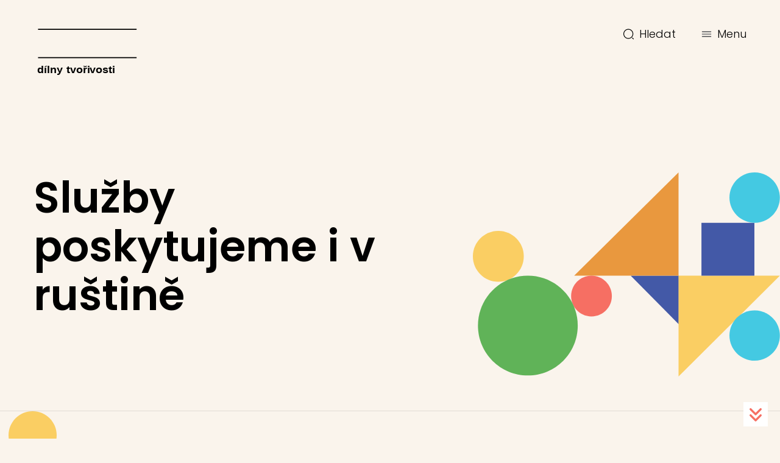

--- FILE ---
content_type: text/html; charset=UTF-8
request_url: https://dilnytvorivosti.cz/sluzby-poskytujeme-i-v-rustine/
body_size: 10129
content:
<!DOCTYPE html>

<html class="no-js" lang="cs-CZ">

<head>
	<meta charset="UTF-8">
	<meta name="viewport" content="width=device-width, initial-scale=1.0" >
	<title>Služby poskytujeme i v ruštině</title>
	<link rel="profile" href="https://gmpg.org/xfn/11">
	<meta name='robots' content='index, follow, max-image-preview:large, max-snippet:-1, max-video-preview:-1' />

	<!-- This site is optimized with the Yoast SEO plugin v21.4 - https://yoast.com/wordpress/plugins/seo/ -->
	<link rel="canonical" href="https://dilnytvorivosti.cz/sluzby-poskytujeme-i-v-rustine/" />
	<meta property="og:locale" content="cs_CZ" />
	<meta property="og:type" content="article" />
	<meta property="og:title" content="Služby poskytujeme i v ruštině - Dílny tvořivosti" />
	<meta property="og:description" content="Kontaktovat můžete Mgr. Ljubu Bělohlávkovou &#8211; pro komunikaci v ruštině Mgr. Terezu Kociánovou &#8211; pro komunikaci v angličtině Mob. 774 372 796, e-mail: dilny_tvorivosti@seznam.cz" />
	<meta property="og:url" content="https://dilnytvorivosti.cz/sluzby-poskytujeme-i-v-rustine/" />
	<meta property="og:site_name" content="Dílny tvořivosti" />
	<meta property="article:published_time" content="2022-04-08T12:20:49+00:00" />
	<meta property="article:modified_time" content="2022-10-12T12:21:47+00:00" />
	<meta property="og:image" content="https://dilnytvorivosti.cz/wp-content/uploads/2022/10/Ukrajina.jpg" />
	<meta property="og:image:width" content="708" />
	<meta property="og:image:height" content="472" />
	<meta property="og:image:type" content="image/jpeg" />
	<meta name="author" content="lipovska.fresh" />
	<meta name="twitter:card" content="summary_large_image" />
	<meta name="twitter:label1" content="Napsal(a)" />
	<meta name="twitter:data1" content="lipovska.fresh" />
	<script type="application/ld+json" class="yoast-schema-graph">{"@context":"https://schema.org","@graph":[{"@type":"WebPage","@id":"https://dilnytvorivosti.cz/sluzby-poskytujeme-i-v-rustine/","url":"https://dilnytvorivosti.cz/sluzby-poskytujeme-i-v-rustine/","name":"Služby poskytujeme i v ruštině - Dílny tvořivosti","isPartOf":{"@id":"https://dilnytvorivosti.cz/#website"},"primaryImageOfPage":{"@id":"https://dilnytvorivosti.cz/sluzby-poskytujeme-i-v-rustine/#primaryimage"},"image":{"@id":"https://dilnytvorivosti.cz/sluzby-poskytujeme-i-v-rustine/#primaryimage"},"thumbnailUrl":"https://dilnytvorivosti.cz/wp-content/uploads/2022/10/Ukrajina.jpg","datePublished":"2022-04-08T12:20:49+00:00","dateModified":"2022-10-12T12:21:47+00:00","author":{"@id":"https://dilnytvorivosti.cz/#/schema/person/1420e72c7d0104314f07a59552465ec3"},"breadcrumb":{"@id":"https://dilnytvorivosti.cz/sluzby-poskytujeme-i-v-rustine/#breadcrumb"},"inLanguage":"cs","potentialAction":[{"@type":"ReadAction","target":["https://dilnytvorivosti.cz/sluzby-poskytujeme-i-v-rustine/"]}]},{"@type":"ImageObject","inLanguage":"cs","@id":"https://dilnytvorivosti.cz/sluzby-poskytujeme-i-v-rustine/#primaryimage","url":"https://dilnytvorivosti.cz/wp-content/uploads/2022/10/Ukrajina.jpg","contentUrl":"https://dilnytvorivosti.cz/wp-content/uploads/2022/10/Ukrajina.jpg","width":708,"height":472},{"@type":"BreadcrumbList","@id":"https://dilnytvorivosti.cz/sluzby-poskytujeme-i-v-rustine/#breadcrumb","itemListElement":[{"@type":"ListItem","position":1,"name":"Domů","item":"https://dilnytvorivosti.cz/"},{"@type":"ListItem","position":2,"name":"Novinky","item":"https://dilnytvorivosti.cz/novinky/"},{"@type":"ListItem","position":3,"name":"Služby poskytujeme i v ruštině"}]},{"@type":"WebSite","@id":"https://dilnytvorivosti.cz/#website","url":"https://dilnytvorivosti.cz/","name":"Dílny tvořivosti","description":"Pomáháme lidem pracovat a žít kvalitní život","potentialAction":[{"@type":"SearchAction","target":{"@type":"EntryPoint","urlTemplate":"https://dilnytvorivosti.cz/?s={search_term_string}"},"query-input":"required name=search_term_string"}],"inLanguage":"cs"},{"@type":"Person","@id":"https://dilnytvorivosti.cz/#/schema/person/1420e72c7d0104314f07a59552465ec3","name":"lipovska.fresh","url":"https://dilnytvorivosti.cz/author/lipovska-fresh/"}]}</script>
	<!-- / Yoast SEO plugin. -->


<link rel="alternate" title="oEmbed (JSON)" type="application/json+oembed" href="https://dilnytvorivosti.cz/wp-json/oembed/1.0/embed?url=https%3A%2F%2Fdilnytvorivosti.cz%2Fsluzby-poskytujeme-i-v-rustine%2F" />
<link rel="alternate" title="oEmbed (XML)" type="text/xml+oembed" href="https://dilnytvorivosti.cz/wp-json/oembed/1.0/embed?url=https%3A%2F%2Fdilnytvorivosti.cz%2Fsluzby-poskytujeme-i-v-rustine%2F&#038;format=xml" />
<style id='wp-img-auto-sizes-contain-inline-css' type='text/css'>
img:is([sizes=auto i],[sizes^="auto," i]){contain-intrinsic-size:3000px 1500px}
/*# sourceURL=wp-img-auto-sizes-contain-inline-css */
</style>
<style id='wp-emoji-styles-inline-css' type='text/css'>

	img.wp-smiley, img.emoji {
		display: inline !important;
		border: none !important;
		box-shadow: none !important;
		height: 1em !important;
		width: 1em !important;
		margin: 0 0.07em !important;
		vertical-align: -0.1em !important;
		background: none !important;
		padding: 0 !important;
	}
/*# sourceURL=wp-emoji-styles-inline-css */
</style>
<style id='wp-block-library-inline-css' type='text/css'>
:root{--wp-block-synced-color:#7a00df;--wp-block-synced-color--rgb:122,0,223;--wp-bound-block-color:var(--wp-block-synced-color);--wp-editor-canvas-background:#ddd;--wp-admin-theme-color:#007cba;--wp-admin-theme-color--rgb:0,124,186;--wp-admin-theme-color-darker-10:#006ba1;--wp-admin-theme-color-darker-10--rgb:0,107,160.5;--wp-admin-theme-color-darker-20:#005a87;--wp-admin-theme-color-darker-20--rgb:0,90,135;--wp-admin-border-width-focus:2px}@media (min-resolution:192dpi){:root{--wp-admin-border-width-focus:1.5px}}.wp-element-button{cursor:pointer}:root .has-very-light-gray-background-color{background-color:#eee}:root .has-very-dark-gray-background-color{background-color:#313131}:root .has-very-light-gray-color{color:#eee}:root .has-very-dark-gray-color{color:#313131}:root .has-vivid-green-cyan-to-vivid-cyan-blue-gradient-background{background:linear-gradient(135deg,#00d084,#0693e3)}:root .has-purple-crush-gradient-background{background:linear-gradient(135deg,#34e2e4,#4721fb 50%,#ab1dfe)}:root .has-hazy-dawn-gradient-background{background:linear-gradient(135deg,#faaca8,#dad0ec)}:root .has-subdued-olive-gradient-background{background:linear-gradient(135deg,#fafae1,#67a671)}:root .has-atomic-cream-gradient-background{background:linear-gradient(135deg,#fdd79a,#004a59)}:root .has-nightshade-gradient-background{background:linear-gradient(135deg,#330968,#31cdcf)}:root .has-midnight-gradient-background{background:linear-gradient(135deg,#020381,#2874fc)}:root{--wp--preset--font-size--normal:16px;--wp--preset--font-size--huge:42px}.has-regular-font-size{font-size:1em}.has-larger-font-size{font-size:2.625em}.has-normal-font-size{font-size:var(--wp--preset--font-size--normal)}.has-huge-font-size{font-size:var(--wp--preset--font-size--huge)}.has-text-align-center{text-align:center}.has-text-align-left{text-align:left}.has-text-align-right{text-align:right}.has-fit-text{white-space:nowrap!important}#end-resizable-editor-section{display:none}.aligncenter{clear:both}.items-justified-left{justify-content:flex-start}.items-justified-center{justify-content:center}.items-justified-right{justify-content:flex-end}.items-justified-space-between{justify-content:space-between}.screen-reader-text{border:0;clip-path:inset(50%);height:1px;margin:-1px;overflow:hidden;padding:0;position:absolute;width:1px;word-wrap:normal!important}.screen-reader-text:focus{background-color:#ddd;clip-path:none;color:#444;display:block;font-size:1em;height:auto;left:5px;line-height:normal;padding:15px 23px 14px;text-decoration:none;top:5px;width:auto;z-index:100000}html :where(.has-border-color){border-style:solid}html :where([style*=border-top-color]){border-top-style:solid}html :where([style*=border-right-color]){border-right-style:solid}html :where([style*=border-bottom-color]){border-bottom-style:solid}html :where([style*=border-left-color]){border-left-style:solid}html :where([style*=border-width]){border-style:solid}html :where([style*=border-top-width]){border-top-style:solid}html :where([style*=border-right-width]){border-right-style:solid}html :where([style*=border-bottom-width]){border-bottom-style:solid}html :where([style*=border-left-width]){border-left-style:solid}html :where(img[class*=wp-image-]){height:auto;max-width:100%}:where(figure){margin:0 0 1em}html :where(.is-position-sticky){--wp-admin--admin-bar--position-offset:var(--wp-admin--admin-bar--height,0px)}@media screen and (max-width:600px){html :where(.is-position-sticky){--wp-admin--admin-bar--position-offset:0px}}

/*# sourceURL=wp-block-library-inline-css */
</style><style id='global-styles-inline-css' type='text/css'>
:root{--wp--preset--aspect-ratio--square: 1;--wp--preset--aspect-ratio--4-3: 4/3;--wp--preset--aspect-ratio--3-4: 3/4;--wp--preset--aspect-ratio--3-2: 3/2;--wp--preset--aspect-ratio--2-3: 2/3;--wp--preset--aspect-ratio--16-9: 16/9;--wp--preset--aspect-ratio--9-16: 9/16;--wp--preset--color--black: #000000;--wp--preset--color--cyan-bluish-gray: #abb8c3;--wp--preset--color--white: #ffffff;--wp--preset--color--pale-pink: #f78da7;--wp--preset--color--vivid-red: #cf2e2e;--wp--preset--color--luminous-vivid-orange: #ff6900;--wp--preset--color--luminous-vivid-amber: #fcb900;--wp--preset--color--light-green-cyan: #7bdcb5;--wp--preset--color--vivid-green-cyan: #00d084;--wp--preset--color--pale-cyan-blue: #8ed1fc;--wp--preset--color--vivid-cyan-blue: #0693e3;--wp--preset--color--vivid-purple: #9b51e0;--wp--preset--gradient--vivid-cyan-blue-to-vivid-purple: linear-gradient(135deg,rgb(6,147,227) 0%,rgb(155,81,224) 100%);--wp--preset--gradient--light-green-cyan-to-vivid-green-cyan: linear-gradient(135deg,rgb(122,220,180) 0%,rgb(0,208,130) 100%);--wp--preset--gradient--luminous-vivid-amber-to-luminous-vivid-orange: linear-gradient(135deg,rgb(252,185,0) 0%,rgb(255,105,0) 100%);--wp--preset--gradient--luminous-vivid-orange-to-vivid-red: linear-gradient(135deg,rgb(255,105,0) 0%,rgb(207,46,46) 100%);--wp--preset--gradient--very-light-gray-to-cyan-bluish-gray: linear-gradient(135deg,rgb(238,238,238) 0%,rgb(169,184,195) 100%);--wp--preset--gradient--cool-to-warm-spectrum: linear-gradient(135deg,rgb(74,234,220) 0%,rgb(151,120,209) 20%,rgb(207,42,186) 40%,rgb(238,44,130) 60%,rgb(251,105,98) 80%,rgb(254,248,76) 100%);--wp--preset--gradient--blush-light-purple: linear-gradient(135deg,rgb(255,206,236) 0%,rgb(152,150,240) 100%);--wp--preset--gradient--blush-bordeaux: linear-gradient(135deg,rgb(254,205,165) 0%,rgb(254,45,45) 50%,rgb(107,0,62) 100%);--wp--preset--gradient--luminous-dusk: linear-gradient(135deg,rgb(255,203,112) 0%,rgb(199,81,192) 50%,rgb(65,88,208) 100%);--wp--preset--gradient--pale-ocean: linear-gradient(135deg,rgb(255,245,203) 0%,rgb(182,227,212) 50%,rgb(51,167,181) 100%);--wp--preset--gradient--electric-grass: linear-gradient(135deg,rgb(202,248,128) 0%,rgb(113,206,126) 100%);--wp--preset--gradient--midnight: linear-gradient(135deg,rgb(2,3,129) 0%,rgb(40,116,252) 100%);--wp--preset--font-size--small: 13px;--wp--preset--font-size--medium: 20px;--wp--preset--font-size--large: 36px;--wp--preset--font-size--x-large: 42px;--wp--preset--spacing--20: 0.44rem;--wp--preset--spacing--30: 0.67rem;--wp--preset--spacing--40: 1rem;--wp--preset--spacing--50: 1.5rem;--wp--preset--spacing--60: 2.25rem;--wp--preset--spacing--70: 3.38rem;--wp--preset--spacing--80: 5.06rem;--wp--preset--shadow--natural: 6px 6px 9px rgba(0, 0, 0, 0.2);--wp--preset--shadow--deep: 12px 12px 50px rgba(0, 0, 0, 0.4);--wp--preset--shadow--sharp: 6px 6px 0px rgba(0, 0, 0, 0.2);--wp--preset--shadow--outlined: 6px 6px 0px -3px rgb(255, 255, 255), 6px 6px rgb(0, 0, 0);--wp--preset--shadow--crisp: 6px 6px 0px rgb(0, 0, 0);}:where(.is-layout-flex){gap: 0.5em;}:where(.is-layout-grid){gap: 0.5em;}body .is-layout-flex{display: flex;}.is-layout-flex{flex-wrap: wrap;align-items: center;}.is-layout-flex > :is(*, div){margin: 0;}body .is-layout-grid{display: grid;}.is-layout-grid > :is(*, div){margin: 0;}:where(.wp-block-columns.is-layout-flex){gap: 2em;}:where(.wp-block-columns.is-layout-grid){gap: 2em;}:where(.wp-block-post-template.is-layout-flex){gap: 1.25em;}:where(.wp-block-post-template.is-layout-grid){gap: 1.25em;}.has-black-color{color: var(--wp--preset--color--black) !important;}.has-cyan-bluish-gray-color{color: var(--wp--preset--color--cyan-bluish-gray) !important;}.has-white-color{color: var(--wp--preset--color--white) !important;}.has-pale-pink-color{color: var(--wp--preset--color--pale-pink) !important;}.has-vivid-red-color{color: var(--wp--preset--color--vivid-red) !important;}.has-luminous-vivid-orange-color{color: var(--wp--preset--color--luminous-vivid-orange) !important;}.has-luminous-vivid-amber-color{color: var(--wp--preset--color--luminous-vivid-amber) !important;}.has-light-green-cyan-color{color: var(--wp--preset--color--light-green-cyan) !important;}.has-vivid-green-cyan-color{color: var(--wp--preset--color--vivid-green-cyan) !important;}.has-pale-cyan-blue-color{color: var(--wp--preset--color--pale-cyan-blue) !important;}.has-vivid-cyan-blue-color{color: var(--wp--preset--color--vivid-cyan-blue) !important;}.has-vivid-purple-color{color: var(--wp--preset--color--vivid-purple) !important;}.has-black-background-color{background-color: var(--wp--preset--color--black) !important;}.has-cyan-bluish-gray-background-color{background-color: var(--wp--preset--color--cyan-bluish-gray) !important;}.has-white-background-color{background-color: var(--wp--preset--color--white) !important;}.has-pale-pink-background-color{background-color: var(--wp--preset--color--pale-pink) !important;}.has-vivid-red-background-color{background-color: var(--wp--preset--color--vivid-red) !important;}.has-luminous-vivid-orange-background-color{background-color: var(--wp--preset--color--luminous-vivid-orange) !important;}.has-luminous-vivid-amber-background-color{background-color: var(--wp--preset--color--luminous-vivid-amber) !important;}.has-light-green-cyan-background-color{background-color: var(--wp--preset--color--light-green-cyan) !important;}.has-vivid-green-cyan-background-color{background-color: var(--wp--preset--color--vivid-green-cyan) !important;}.has-pale-cyan-blue-background-color{background-color: var(--wp--preset--color--pale-cyan-blue) !important;}.has-vivid-cyan-blue-background-color{background-color: var(--wp--preset--color--vivid-cyan-blue) !important;}.has-vivid-purple-background-color{background-color: var(--wp--preset--color--vivid-purple) !important;}.has-black-border-color{border-color: var(--wp--preset--color--black) !important;}.has-cyan-bluish-gray-border-color{border-color: var(--wp--preset--color--cyan-bluish-gray) !important;}.has-white-border-color{border-color: var(--wp--preset--color--white) !important;}.has-pale-pink-border-color{border-color: var(--wp--preset--color--pale-pink) !important;}.has-vivid-red-border-color{border-color: var(--wp--preset--color--vivid-red) !important;}.has-luminous-vivid-orange-border-color{border-color: var(--wp--preset--color--luminous-vivid-orange) !important;}.has-luminous-vivid-amber-border-color{border-color: var(--wp--preset--color--luminous-vivid-amber) !important;}.has-light-green-cyan-border-color{border-color: var(--wp--preset--color--light-green-cyan) !important;}.has-vivid-green-cyan-border-color{border-color: var(--wp--preset--color--vivid-green-cyan) !important;}.has-pale-cyan-blue-border-color{border-color: var(--wp--preset--color--pale-cyan-blue) !important;}.has-vivid-cyan-blue-border-color{border-color: var(--wp--preset--color--vivid-cyan-blue) !important;}.has-vivid-purple-border-color{border-color: var(--wp--preset--color--vivid-purple) !important;}.has-vivid-cyan-blue-to-vivid-purple-gradient-background{background: var(--wp--preset--gradient--vivid-cyan-blue-to-vivid-purple) !important;}.has-light-green-cyan-to-vivid-green-cyan-gradient-background{background: var(--wp--preset--gradient--light-green-cyan-to-vivid-green-cyan) !important;}.has-luminous-vivid-amber-to-luminous-vivid-orange-gradient-background{background: var(--wp--preset--gradient--luminous-vivid-amber-to-luminous-vivid-orange) !important;}.has-luminous-vivid-orange-to-vivid-red-gradient-background{background: var(--wp--preset--gradient--luminous-vivid-orange-to-vivid-red) !important;}.has-very-light-gray-to-cyan-bluish-gray-gradient-background{background: var(--wp--preset--gradient--very-light-gray-to-cyan-bluish-gray) !important;}.has-cool-to-warm-spectrum-gradient-background{background: var(--wp--preset--gradient--cool-to-warm-spectrum) !important;}.has-blush-light-purple-gradient-background{background: var(--wp--preset--gradient--blush-light-purple) !important;}.has-blush-bordeaux-gradient-background{background: var(--wp--preset--gradient--blush-bordeaux) !important;}.has-luminous-dusk-gradient-background{background: var(--wp--preset--gradient--luminous-dusk) !important;}.has-pale-ocean-gradient-background{background: var(--wp--preset--gradient--pale-ocean) !important;}.has-electric-grass-gradient-background{background: var(--wp--preset--gradient--electric-grass) !important;}.has-midnight-gradient-background{background: var(--wp--preset--gradient--midnight) !important;}.has-small-font-size{font-size: var(--wp--preset--font-size--small) !important;}.has-medium-font-size{font-size: var(--wp--preset--font-size--medium) !important;}.has-large-font-size{font-size: var(--wp--preset--font-size--large) !important;}.has-x-large-font-size{font-size: var(--wp--preset--font-size--x-large) !important;}
/*# sourceURL=global-styles-inline-css */
</style>

<style id='classic-theme-styles-inline-css' type='text/css'>
/*! This file is auto-generated */
.wp-block-button__link{color:#fff;background-color:#32373c;border-radius:9999px;box-shadow:none;text-decoration:none;padding:calc(.667em + 2px) calc(1.333em + 2px);font-size:1.125em}.wp-block-file__button{background:#32373c;color:#fff;text-decoration:none}
/*# sourceURL=/wp-includes/css/classic-themes.min.css */
</style>
<link rel='stylesheet' id='contact-form-7-css' href='https://dilnytvorivosti.cz/wp-content/plugins/contact-form-7/includes/css/styles.css?ver=5.8.1' type='text/css' media='all' />
<link rel='stylesheet' id='woocommerce-layout-css' href='https://dilnytvorivosti.cz/wp-content/plugins/woocommerce/assets/css/woocommerce-layout.css?ver=8.2.4' type='text/css' media='all' />
<link rel='stylesheet' id='woocommerce-smallscreen-css' href='https://dilnytvorivosti.cz/wp-content/plugins/woocommerce/assets/css/woocommerce-smallscreen.css?ver=8.2.4' type='text/css' media='only screen and (max-width: 768px)' />
<link rel='stylesheet' id='woocommerce-general-css' href='https://dilnytvorivosti.cz/wp-content/plugins/woocommerce/assets/css/woocommerce.css?ver=8.2.4' type='text/css' media='all' />
<style id='woocommerce-inline-inline-css' type='text/css'>
.woocommerce form .form-row .required { visibility: visible; }
/*# sourceURL=woocommerce-inline-inline-css */
</style>
<link rel='stylesheet' id='style-css' href='https://dilnytvorivosti.cz/wp-content/themes/dilnytvorivosti/style.css?ver=6.9' type='text/css' media='all' />
<link rel='stylesheet' id='ekko-lightbox-css' href='https://dilnytvorivosti.cz/wp-content/themes/dilnytvorivosti/assets/lightbox/ekko-lightbox.min.css?ver=6.9' type='text/css' media='all' />
<script type="text/javascript" src="https://dilnytvorivosti.cz/wp-includes/js/jquery/jquery.min.js?ver=3.7.1" id="jquery-core-js"></script>
<script type="text/javascript" src="https://dilnytvorivosti.cz/wp-includes/js/jquery/jquery-migrate.min.js?ver=3.4.1" id="jquery-migrate-js"></script>
<link rel="https://api.w.org/" href="https://dilnytvorivosti.cz/wp-json/" /><link rel="alternate" title="JSON" type="application/json" href="https://dilnytvorivosti.cz/wp-json/wp/v2/posts/1209" /><meta name="generator" content="WordPress 6.9" />
<meta name="generator" content="WooCommerce 8.2.4" />
<link rel='shortlink' href='https://dilnytvorivosti.cz/?p=1209' />
	<noscript><style>.woocommerce-product-gallery{ opacity: 1 !important; }</style></noscript>
	<link rel="icon" href="https://dilnytvorivosti.cz/wp-content/uploads/2022/09/fav-100x100.png" sizes="32x32" />
<link rel="icon" href="https://dilnytvorivosti.cz/wp-content/uploads/2022/09/fav.png" sizes="192x192" />
<link rel="apple-touch-icon" href="https://dilnytvorivosti.cz/wp-content/uploads/2022/09/fav.png" />
<meta name="msapplication-TileImage" content="https://dilnytvorivosti.cz/wp-content/uploads/2022/09/fav.png" />
	
	<script id="Cookiebot" src="https://consent.cookiebot.com/uc.js" data-cbid="2dc22456-fea2-4e00-b425-6f20c57e06f4" data-blockingmode="auto" type="text/javascript"></script>
	
	<!-- Google Tag Manager --><script>(function(w,d,s,l,i){w[l]=w[l]||[];w[l].push({'gtm.start': new Date().getTime(),event:'gtm.js'});var f=d.getElementsByTagName(s)[0], j=d.createElement(s),dl=l!='dataLayer'?'&l='+l:'';j.async=true;j.src='https://www.googletagmanager.com/gtm.js?id='+i+dl;f.parentNode.insertBefore(j,f); })(window,document,'script','dataLayer','GTM-KVZ8CK2');</script><!-- End Google Tag Manager -->	
		
</head>

<body class="wp-singular post-template-default single single-post postid-1209 single-format-standard wp-theme-dilnytvorivosti theme-dilnytvorivosti woocommerce-no-js">
	
<!-- Google Tag Manager (noscript) --><noscript><iframe src="https://www.googletagmanager.com/ns.html?id=GTM-KVZ8CK2"height="0" width="0" style="display:none;visibility:hidden"></iframe></noscript><!-- End Google Tag Manager (noscript) --> 

<header>	
	
	<div class="grid flex-row">

					<a class="logo" href="https://dilnytvorivosti.cz">
				<img width="300" height="300" src="https://dilnytvorivosti.cz/wp-content/uploads/2022/10/logo-nove.svg" class="attachment-medium size-medium" alt="" decoding="async" fetchpriority="high" />			</a>
				
		<div class="flex-row">
		
			<div id="search" class="icon flex-row">Hledat</div>
			<div class="search-obsah" style="display:none;">
				<div class="search-content">
					<div id="hide" class="icon"></div>
					<form action="/" method="get">
						<input type="text" name="s" id="search" placeholder="..." value="" />
						<input class="btn" type="submit" alt="Search" value="Vyhledat" />
					</form>
				</div>
			</div>

						
				<div id="burger" class="icon flex-row">Menu</div>
			
				<div class="menu-obsah" style="display:none;">
					<div class="menu-content">
						<div id="close" class="icon"></div>
						<div class="menu-hlavni-menu-container"><ul id="menu-hlavni-menu" class="menu"><li id="menu-item-1334" class="menu-item menu-item-type-post_type menu-item-object-page current_page_parent menu-item-1334"><a href="https://dilnytvorivosti.cz/novinky/">Novinky</a></li>
<li id="menu-item-535" class="menu-item menu-item-type-post_type menu-item-object-page menu-item-535"><a href="https://dilnytvorivosti.cz/o-nas/">O nás</a></li>
<li id="menu-item-554" class="menu-item menu-item-type-post_type menu-item-object-page menu-item-554"><a href="https://dilnytvorivosti.cz/nase-sluzby/">Naše služby</a></li>
<li id="menu-item-555" class="menu-item menu-item-type-post_type menu-item-object-page menu-item-555"><a href="https://dilnytvorivosti.cz/programy/">Programy</a></li>
<li id="menu-item-556" class="menu-item menu-item-type-post_type menu-item-object-page menu-item-556"><a href="https://dilnytvorivosti.cz/vzdelavani/">Vzdělávání týmu Dílen tvořivosti</a></li>
<li id="menu-item-2033" class="menu-item menu-item-type-post_type menu-item-object-page menu-item-2033"><a href="https://dilnytvorivosti.cz/stiznosti/">Podněty pro zlepšení</a></li>
<li id="menu-item-557" class="menu-item menu-item-type-post_type menu-item-object-page menu-item-557"><a href="https://dilnytvorivosti.cz/vyrobky/">Výrobky</a></li>
<li id="menu-item-558" class="menu-item menu-item-type-post_type menu-item-object-page menu-item-558"><a href="https://dilnytvorivosti.cz/fotogalerie/">Fotogalerie</a></li>
<li id="menu-item-559" class="menu-item menu-item-type-post_type menu-item-object-page menu-item-559"><a href="https://dilnytvorivosti.cz/zapojte-se/">Zapojte se &#8211; dobrovolnictví a stáže</a></li>
<li id="menu-item-560" class="menu-item menu-item-type-post_type menu-item-object-page menu-item-has-children menu-item-560"><a href="https://dilnytvorivosti.cz/podporte-nas/">Podpořte nás</a>
<ul class="sub-menu">
	<li id="menu-item-2139" class="menu-item menu-item-type-post_type menu-item-object-page menu-item-2139"><a href="https://dilnytvorivosti.cz/podporte-nas/podporili-nas/">Podpořili nás</a></li>
</ul>
</li>
<li id="menu-item-1064" class="menu-item menu-item-type-post_type menu-item-object-page menu-item-1064"><a href="https://dilnytvorivosti.cz/ke-stazeni/">Ke stažení</a></li>
<li id="menu-item-1118" class="menu-item menu-item-type-post_type menu-item-object-page menu-item-1118"><a href="https://dilnytvorivosti.cz/projekty/">Projekty</a></li>
<li id="menu-item-1119" class="menu-item menu-item-type-post_type menu-item-object-page menu-item-1119"><a href="https://dilnytvorivosti.cz/publicita/">Publicita</a></li>
<li id="menu-item-561" class="menu-item menu-item-type-post_type menu-item-object-page menu-item-561"><a href="https://dilnytvorivosti.cz/kontakty/">Kontakty</a></li>
<li id="menu-item-723-en" class="lang-item lang-item-21 lang-item-en no-translation lang-item-first menu-item menu-item-type-custom menu-item-object-custom menu-item-723-en"><a href="https://dilnytvorivosti.cz/en/pomahame-lidem-pracovat-a-zit-kvalitni-zivot-english/" hreflang="en-GB" lang="en-GB"><img src="[data-uri]" alt="English" width="16" height="11" style="width: 16px; height: 11px;" /><span style="margin-left:0.3em;">English</span></a></li>
</ul></div>							<div class="socials">
		
							<a class="flex-row" href="https://cs-cz.facebook.com/DilnyTvorivosti/" target="_blank">

											<img width="142" height="150" src="https://dilnytvorivosti.cz/wp-content/uploads/2022/09/facebook-24px-1.svg" class="attachment-thumbnail size-thumbnail" alt="" decoding="async" />					
					<span>Facebook</span>

				</a>
			
			</div>
											
					</div>
				</div>
			
										
		</div>	
		
	</div>	
	
</header>		
<section id="uvod">			
	<div class="grid">			
		<div class="content">
			
			<h1>Služby poskytujeme i v ruštině</h1>
			
		</div>		
	</div>	
</section>		

<main id="single" role="main">	
	<div class="grid flex-grid">
		
		<div class="content">
		
							<img width="708" height="472" src="https://dilnytvorivosti.cz/wp-content/uploads/2022/10/Ukrajina.jpg" class="attachment-large size-large wp-post-image" alt="" decoding="async" srcset="https://dilnytvorivosti.cz/wp-content/uploads/2022/10/Ukrajina.jpg 708w, https://dilnytvorivosti.cz/wp-content/uploads/2022/10/Ukrajina-300x200.jpg 300w, https://dilnytvorivosti.cz/wp-content/uploads/2022/10/Ukrajina-600x400.jpg 600w" sizes="(max-width: 708px) 100vw, 708px" />						
			<div class="flex-row stitky">
							</div>
			
			<div><p>Kontaktovat můžete Mgr. Ljubu Bělohlávkovou &#8211; pro komunikaci v ruštině</p>
<p>Mgr. Terezu Kociánovou &#8211; pro komunikaci v angličtině</p>
<p>Mob. 774 372 796, e-mail: dilny_tvorivosti@seznam.cz</p>
</div>
			
		</div>
		
					<div id="vypis" class="flex-col">		
				
				<h3>Novinky</h3>
				
					
					
<div class="novinka">
	<h5>Divadelní představení v kavárně Ta Kavárna</h5>
	<div class="flex-row stitky">
			</div>
	<div>Dílny Tvořivosti připravují akci k artovému...</div>								
	<a class="link" href="https://dilnytvorivosti.cz/divadelni-predstaveni-v-kavarne-ta-kavarna/">Celý článek ></a>						
</div>			
					
					
<div class="novinka">
	<h5>PF 2026</h5>
	<div class="flex-row stitky">
			</div>
	<div>Dílny tvořivosti přejí všem úspěšný rok...</div>								
	<a class="link" href="https://dilnytvorivosti.cz/pf-2026/">Celý článek ></a>						
</div>			
					
					
<div class="novinka">
	<h5>Vánoční trhy s Dílnami tvořivosti</h5>
	<div class="flex-row stitky">
			</div>
	<div>Od 19. 11. 2025 nás najdete...</div>								
	<a class="link" href="https://dilnytvorivosti.cz/vanocni_trhy_2025/">Celý článek ></a>						
</div>			
					
				
			</div>			
					
	</div>
</main>


<footer>	
	
	<div class="grid flex-col">
		
					<div class="menu-paticka-menu-container"><ul id="menu-paticka-menu" class="menu"><li id="menu-item-566" class="menu-item menu-item-type-post_type menu-item-object-page current_page_parent menu-item-566"><a href="https://dilnytvorivosti.cz/novinky/">Novinky</a></li>
<li id="menu-item-565" class="menu-item menu-item-type-post_type menu-item-object-page menu-item-565"><a href="https://dilnytvorivosti.cz/kontakty/">Kontakty</a></li>
<li id="menu-item-671" class="menu-item menu-item-type-post_type menu-item-object-page menu-item-671"><a href="https://dilnytvorivosti.cz/projekty/">Projekty</a></li>
<li id="menu-item-677" class="menu-item menu-item-type-post_type menu-item-object-page menu-item-677"><a href="https://dilnytvorivosti.cz/publicita/">Publicita</a></li>
<li id="menu-item-674" class="menu-item menu-item-type-post_type menu-item-object-page menu-item-674"><a href="https://dilnytvorivosti.cz/ke-stazeni/">Ke stažení</a></li>
<li id="menu-item-667" class="menu-item menu-item-type-post_type menu-item-object-page menu-item-667"><a href="https://dilnytvorivosti.cz/podporte-nas/podporili-nas/">Podpořili nás</a></li>
<li id="menu-item-1331" class="menu-item menu-item-type-post_type menu-item-object-page menu-item-1331"><a href="https://dilnytvorivosti.cz/cookies/">Cookies</a></li>
</ul></div>	
				
		<div class="footer-info flex-row">
		
			
									<a class="flex-row" href="https://freshservices.cz/" target="_blank">

						<span>Realizace:</span>

													<img width="150" height="76" src="https://dilnytvorivosti.cz/wp-content/uploads/2022/09/logo-red.svg" class="attachment-thumbnail size-thumbnail" alt="" decoding="async" loading="lazy" />						
					</a>
				
			
												<a class="flex-row" href="https://cz.linkedin.com/in/marek-melnycok" target="_blank">

						<span>Design:</span>

						<strong>Marek Melnyčok</strong>

					</a>
																
		</div>
		
	</div>
	
</footer>

<div id="arrow" class="icon"></div>

<script type="speculationrules">
{"prefetch":[{"source":"document","where":{"and":[{"href_matches":"/*"},{"not":{"href_matches":["/wp-*.php","/wp-admin/*","/wp-content/uploads/*","/wp-content/*","/wp-content/plugins/*","/wp-content/themes/dilnytvorivosti/*","/*\\?(.+)"]}},{"not":{"selector_matches":"a[rel~=\"nofollow\"]"}},{"not":{"selector_matches":".no-prefetch, .no-prefetch a"}}]},"eagerness":"conservative"}]}
</script>
	<script type="text/javascript">
		(function () {
			var c = document.body.className;
			c = c.replace(/woocommerce-no-js/, 'woocommerce-js');
			document.body.className = c;
		})();
	</script>
	<script type="text/javascript" src="https://dilnytvorivosti.cz/wp-content/plugins/contact-form-7/includes/swv/js/index.js?ver=5.8.1" id="swv-js"></script>
<script type="text/javascript" id="contact-form-7-js-extra">
/* <![CDATA[ */
var wpcf7 = {"api":{"root":"https://dilnytvorivosti.cz/wp-json/","namespace":"contact-form-7/v1"}};
//# sourceURL=contact-form-7-js-extra
/* ]]> */
</script>
<script type="text/javascript" src="https://dilnytvorivosti.cz/wp-content/plugins/contact-form-7/includes/js/index.js?ver=5.8.1" id="contact-form-7-js"></script>
<script type="text/javascript" src="https://dilnytvorivosti.cz/wp-content/plugins/woocommerce/assets/js/jquery-blockui/jquery.blockUI.min.js?ver=2.7.0-wc.8.2.4" id="jquery-blockui-js"></script>
<script type="text/javascript" id="wc-add-to-cart-js-extra">
/* <![CDATA[ */
var wc_add_to_cart_params = {"ajax_url":"/wp-admin/admin-ajax.php","wc_ajax_url":"/?wc-ajax=%%endpoint%%","i18n_view_cart":"View cart","cart_url":"https://dilnytvorivosti.cz/?page_id=7","is_cart":"","cart_redirect_after_add":"no"};
//# sourceURL=wc-add-to-cart-js-extra
/* ]]> */
</script>
<script type="text/javascript" src="https://dilnytvorivosti.cz/wp-content/plugins/woocommerce/assets/js/frontend/add-to-cart.min.js?ver=8.2.4" id="wc-add-to-cart-js"></script>
<script type="text/javascript" src="https://dilnytvorivosti.cz/wp-content/plugins/woocommerce/assets/js/js-cookie/js.cookie.min.js?ver=2.1.4-wc.8.2.4" id="js-cookie-js"></script>
<script type="text/javascript" id="woocommerce-js-extra">
/* <![CDATA[ */
var woocommerce_params = {"ajax_url":"/wp-admin/admin-ajax.php","wc_ajax_url":"/?wc-ajax=%%endpoint%%"};
//# sourceURL=woocommerce-js-extra
/* ]]> */
</script>
<script type="text/javascript" src="https://dilnytvorivosti.cz/wp-content/plugins/woocommerce/assets/js/frontend/woocommerce.min.js?ver=8.2.4" id="woocommerce-js"></script>
<script type="text/javascript" src="https://dilnytvorivosti.cz/wp-content/themes/dilnytvorivosti/assets/js/main.js" id="main-js"></script>
<script type="text/javascript" src="https://dilnytvorivosti.cz/wp-content/themes/dilnytvorivosti/assets/js/bootstrap.min.js?ver=1.0.0" id="bootstrap-js"></script>
<script type="text/javascript" src="https://dilnytvorivosti.cz/wp-content/themes/dilnytvorivosti/assets/lightbox/ekko-lightbox.min.js?ver=1.0.0" id="ekko-lightbox-js"></script>
<script type="text/javascript" src="https://www.google.com/recaptcha/api.js?render=6LfELNsiAAAAABqcqXcUNnNaSE6Jn-jDikwJmUB8&amp;ver=3.0" id="google-recaptcha-js"></script>
<script type="text/javascript" src="https://dilnytvorivosti.cz/wp-includes/js/dist/vendor/wp-polyfill.min.js?ver=3.15.0" id="wp-polyfill-js"></script>
<script type="text/javascript" id="wpcf7-recaptcha-js-extra">
/* <![CDATA[ */
var wpcf7_recaptcha = {"sitekey":"6LfELNsiAAAAABqcqXcUNnNaSE6Jn-jDikwJmUB8","actions":{"homepage":"homepage","contactform":"contactform"}};
//# sourceURL=wpcf7-recaptcha-js-extra
/* ]]> */
</script>
<script type="text/javascript" src="https://dilnytvorivosti.cz/wp-content/plugins/contact-form-7/modules/recaptcha/index.js?ver=5.8.1" id="wpcf7-recaptcha-js"></script>
<script id="wp-emoji-settings" type="application/json">
{"baseUrl":"https://s.w.org/images/core/emoji/17.0.2/72x72/","ext":".png","svgUrl":"https://s.w.org/images/core/emoji/17.0.2/svg/","svgExt":".svg","source":{"concatemoji":"https://dilnytvorivosti.cz/wp-includes/js/wp-emoji-release.min.js?ver=6.9"}}
</script>
<script type="module">
/* <![CDATA[ */
/*! This file is auto-generated */
const a=JSON.parse(document.getElementById("wp-emoji-settings").textContent),o=(window._wpemojiSettings=a,"wpEmojiSettingsSupports"),s=["flag","emoji"];function i(e){try{var t={supportTests:e,timestamp:(new Date).valueOf()};sessionStorage.setItem(o,JSON.stringify(t))}catch(e){}}function c(e,t,n){e.clearRect(0,0,e.canvas.width,e.canvas.height),e.fillText(t,0,0);t=new Uint32Array(e.getImageData(0,0,e.canvas.width,e.canvas.height).data);e.clearRect(0,0,e.canvas.width,e.canvas.height),e.fillText(n,0,0);const a=new Uint32Array(e.getImageData(0,0,e.canvas.width,e.canvas.height).data);return t.every((e,t)=>e===a[t])}function p(e,t){e.clearRect(0,0,e.canvas.width,e.canvas.height),e.fillText(t,0,0);var n=e.getImageData(16,16,1,1);for(let e=0;e<n.data.length;e++)if(0!==n.data[e])return!1;return!0}function u(e,t,n,a){switch(t){case"flag":return n(e,"\ud83c\udff3\ufe0f\u200d\u26a7\ufe0f","\ud83c\udff3\ufe0f\u200b\u26a7\ufe0f")?!1:!n(e,"\ud83c\udde8\ud83c\uddf6","\ud83c\udde8\u200b\ud83c\uddf6")&&!n(e,"\ud83c\udff4\udb40\udc67\udb40\udc62\udb40\udc65\udb40\udc6e\udb40\udc67\udb40\udc7f","\ud83c\udff4\u200b\udb40\udc67\u200b\udb40\udc62\u200b\udb40\udc65\u200b\udb40\udc6e\u200b\udb40\udc67\u200b\udb40\udc7f");case"emoji":return!a(e,"\ud83e\u1fac8")}return!1}function f(e,t,n,a){let r;const o=(r="undefined"!=typeof WorkerGlobalScope&&self instanceof WorkerGlobalScope?new OffscreenCanvas(300,150):document.createElement("canvas")).getContext("2d",{willReadFrequently:!0}),s=(o.textBaseline="top",o.font="600 32px Arial",{});return e.forEach(e=>{s[e]=t(o,e,n,a)}),s}function r(e){var t=document.createElement("script");t.src=e,t.defer=!0,document.head.appendChild(t)}a.supports={everything:!0,everythingExceptFlag:!0},new Promise(t=>{let n=function(){try{var e=JSON.parse(sessionStorage.getItem(o));if("object"==typeof e&&"number"==typeof e.timestamp&&(new Date).valueOf()<e.timestamp+604800&&"object"==typeof e.supportTests)return e.supportTests}catch(e){}return null}();if(!n){if("undefined"!=typeof Worker&&"undefined"!=typeof OffscreenCanvas&&"undefined"!=typeof URL&&URL.createObjectURL&&"undefined"!=typeof Blob)try{var e="postMessage("+f.toString()+"("+[JSON.stringify(s),u.toString(),c.toString(),p.toString()].join(",")+"));",a=new Blob([e],{type:"text/javascript"});const r=new Worker(URL.createObjectURL(a),{name:"wpTestEmojiSupports"});return void(r.onmessage=e=>{i(n=e.data),r.terminate(),t(n)})}catch(e){}i(n=f(s,u,c,p))}t(n)}).then(e=>{for(const n in e)a.supports[n]=e[n],a.supports.everything=a.supports.everything&&a.supports[n],"flag"!==n&&(a.supports.everythingExceptFlag=a.supports.everythingExceptFlag&&a.supports[n]);var t;a.supports.everythingExceptFlag=a.supports.everythingExceptFlag&&!a.supports.flag,a.supports.everything||((t=a.source||{}).concatemoji?r(t.concatemoji):t.wpemoji&&t.twemoji&&(r(t.twemoji),r(t.wpemoji)))});
//# sourceURL=https://dilnytvorivosti.cz/wp-includes/js/wp-emoji-loader.min.js
/* ]]> */
</script>
    <script type="text/javascript">
        jQuery(document).ready(function ($) {

            for (let i = 0; i < document.forms.length; ++i) {
                let form = document.forms[i];
				if ($(form).attr("method") != "get") { $(form).append('<input type="hidden" name="txGqLu" value="B81s0dW*oh6MVU4" />'); }
if ($(form).attr("method") != "get") { $(form).append('<input type="hidden" name="PsIflkUVdRwnhyNe" value="x9FIvaY1r2uWf" />'); }
            }

            $(document).on('submit', 'form', function () {
				if ($(this).attr("method") != "get") { $(this).append('<input type="hidden" name="txGqLu" value="B81s0dW*oh6MVU4" />'); }
if ($(this).attr("method") != "get") { $(this).append('<input type="hidden" name="PsIflkUVdRwnhyNe" value="x9FIvaY1r2uWf" />'); }
                return true;
            });

            jQuery.ajaxSetup({
                beforeSend: function (e, data) {

                    if (data.type !== 'POST') return;

                    if (typeof data.data === 'object' && data.data !== null) {
						data.data.append("txGqLu", "B81s0dW*oh6MVU4");
data.data.append("PsIflkUVdRwnhyNe", "x9FIvaY1r2uWf");
                    }
                    else {
                        data.data = data.data + '&txGqLu=B81s0dW*oh6MVU4&PsIflkUVdRwnhyNe=x9FIvaY1r2uWf';
                    }
                }
            });

        });
    </script>
	
<script src="https://maps.googleapis.com/maps/api/js?key=AIzaSyCEwBpOHZiVwMa6FNGExKz8qTbp1RRqYeY&region=CZ&language=cs"></script>

<script>
(function ($) { $(document).on('click', '[data-toggle="lightbox"]', function(event) { event.preventDefault(); $(this).ekkoLightbox({ alwaysShowClose: true }); }); })(jQuery);
</script>	

</body>
</html>


--- FILE ---
content_type: text/html; charset=utf-8
request_url: https://www.google.com/recaptcha/api2/anchor?ar=1&k=6LfELNsiAAAAABqcqXcUNnNaSE6Jn-jDikwJmUB8&co=aHR0cHM6Ly9kaWxueXR2b3Jpdm9zdGkuY3o6NDQz&hl=en&v=PoyoqOPhxBO7pBk68S4YbpHZ&size=invisible&anchor-ms=20000&execute-ms=30000&cb=2l3mpsoe02w
body_size: 48639
content:
<!DOCTYPE HTML><html dir="ltr" lang="en"><head><meta http-equiv="Content-Type" content="text/html; charset=UTF-8">
<meta http-equiv="X-UA-Compatible" content="IE=edge">
<title>reCAPTCHA</title>
<style type="text/css">
/* cyrillic-ext */
@font-face {
  font-family: 'Roboto';
  font-style: normal;
  font-weight: 400;
  font-stretch: 100%;
  src: url(//fonts.gstatic.com/s/roboto/v48/KFO7CnqEu92Fr1ME7kSn66aGLdTylUAMa3GUBHMdazTgWw.woff2) format('woff2');
  unicode-range: U+0460-052F, U+1C80-1C8A, U+20B4, U+2DE0-2DFF, U+A640-A69F, U+FE2E-FE2F;
}
/* cyrillic */
@font-face {
  font-family: 'Roboto';
  font-style: normal;
  font-weight: 400;
  font-stretch: 100%;
  src: url(//fonts.gstatic.com/s/roboto/v48/KFO7CnqEu92Fr1ME7kSn66aGLdTylUAMa3iUBHMdazTgWw.woff2) format('woff2');
  unicode-range: U+0301, U+0400-045F, U+0490-0491, U+04B0-04B1, U+2116;
}
/* greek-ext */
@font-face {
  font-family: 'Roboto';
  font-style: normal;
  font-weight: 400;
  font-stretch: 100%;
  src: url(//fonts.gstatic.com/s/roboto/v48/KFO7CnqEu92Fr1ME7kSn66aGLdTylUAMa3CUBHMdazTgWw.woff2) format('woff2');
  unicode-range: U+1F00-1FFF;
}
/* greek */
@font-face {
  font-family: 'Roboto';
  font-style: normal;
  font-weight: 400;
  font-stretch: 100%;
  src: url(//fonts.gstatic.com/s/roboto/v48/KFO7CnqEu92Fr1ME7kSn66aGLdTylUAMa3-UBHMdazTgWw.woff2) format('woff2');
  unicode-range: U+0370-0377, U+037A-037F, U+0384-038A, U+038C, U+038E-03A1, U+03A3-03FF;
}
/* math */
@font-face {
  font-family: 'Roboto';
  font-style: normal;
  font-weight: 400;
  font-stretch: 100%;
  src: url(//fonts.gstatic.com/s/roboto/v48/KFO7CnqEu92Fr1ME7kSn66aGLdTylUAMawCUBHMdazTgWw.woff2) format('woff2');
  unicode-range: U+0302-0303, U+0305, U+0307-0308, U+0310, U+0312, U+0315, U+031A, U+0326-0327, U+032C, U+032F-0330, U+0332-0333, U+0338, U+033A, U+0346, U+034D, U+0391-03A1, U+03A3-03A9, U+03B1-03C9, U+03D1, U+03D5-03D6, U+03F0-03F1, U+03F4-03F5, U+2016-2017, U+2034-2038, U+203C, U+2040, U+2043, U+2047, U+2050, U+2057, U+205F, U+2070-2071, U+2074-208E, U+2090-209C, U+20D0-20DC, U+20E1, U+20E5-20EF, U+2100-2112, U+2114-2115, U+2117-2121, U+2123-214F, U+2190, U+2192, U+2194-21AE, U+21B0-21E5, U+21F1-21F2, U+21F4-2211, U+2213-2214, U+2216-22FF, U+2308-230B, U+2310, U+2319, U+231C-2321, U+2336-237A, U+237C, U+2395, U+239B-23B7, U+23D0, U+23DC-23E1, U+2474-2475, U+25AF, U+25B3, U+25B7, U+25BD, U+25C1, U+25CA, U+25CC, U+25FB, U+266D-266F, U+27C0-27FF, U+2900-2AFF, U+2B0E-2B11, U+2B30-2B4C, U+2BFE, U+3030, U+FF5B, U+FF5D, U+1D400-1D7FF, U+1EE00-1EEFF;
}
/* symbols */
@font-face {
  font-family: 'Roboto';
  font-style: normal;
  font-weight: 400;
  font-stretch: 100%;
  src: url(//fonts.gstatic.com/s/roboto/v48/KFO7CnqEu92Fr1ME7kSn66aGLdTylUAMaxKUBHMdazTgWw.woff2) format('woff2');
  unicode-range: U+0001-000C, U+000E-001F, U+007F-009F, U+20DD-20E0, U+20E2-20E4, U+2150-218F, U+2190, U+2192, U+2194-2199, U+21AF, U+21E6-21F0, U+21F3, U+2218-2219, U+2299, U+22C4-22C6, U+2300-243F, U+2440-244A, U+2460-24FF, U+25A0-27BF, U+2800-28FF, U+2921-2922, U+2981, U+29BF, U+29EB, U+2B00-2BFF, U+4DC0-4DFF, U+FFF9-FFFB, U+10140-1018E, U+10190-1019C, U+101A0, U+101D0-101FD, U+102E0-102FB, U+10E60-10E7E, U+1D2C0-1D2D3, U+1D2E0-1D37F, U+1F000-1F0FF, U+1F100-1F1AD, U+1F1E6-1F1FF, U+1F30D-1F30F, U+1F315, U+1F31C, U+1F31E, U+1F320-1F32C, U+1F336, U+1F378, U+1F37D, U+1F382, U+1F393-1F39F, U+1F3A7-1F3A8, U+1F3AC-1F3AF, U+1F3C2, U+1F3C4-1F3C6, U+1F3CA-1F3CE, U+1F3D4-1F3E0, U+1F3ED, U+1F3F1-1F3F3, U+1F3F5-1F3F7, U+1F408, U+1F415, U+1F41F, U+1F426, U+1F43F, U+1F441-1F442, U+1F444, U+1F446-1F449, U+1F44C-1F44E, U+1F453, U+1F46A, U+1F47D, U+1F4A3, U+1F4B0, U+1F4B3, U+1F4B9, U+1F4BB, U+1F4BF, U+1F4C8-1F4CB, U+1F4D6, U+1F4DA, U+1F4DF, U+1F4E3-1F4E6, U+1F4EA-1F4ED, U+1F4F7, U+1F4F9-1F4FB, U+1F4FD-1F4FE, U+1F503, U+1F507-1F50B, U+1F50D, U+1F512-1F513, U+1F53E-1F54A, U+1F54F-1F5FA, U+1F610, U+1F650-1F67F, U+1F687, U+1F68D, U+1F691, U+1F694, U+1F698, U+1F6AD, U+1F6B2, U+1F6B9-1F6BA, U+1F6BC, U+1F6C6-1F6CF, U+1F6D3-1F6D7, U+1F6E0-1F6EA, U+1F6F0-1F6F3, U+1F6F7-1F6FC, U+1F700-1F7FF, U+1F800-1F80B, U+1F810-1F847, U+1F850-1F859, U+1F860-1F887, U+1F890-1F8AD, U+1F8B0-1F8BB, U+1F8C0-1F8C1, U+1F900-1F90B, U+1F93B, U+1F946, U+1F984, U+1F996, U+1F9E9, U+1FA00-1FA6F, U+1FA70-1FA7C, U+1FA80-1FA89, U+1FA8F-1FAC6, U+1FACE-1FADC, U+1FADF-1FAE9, U+1FAF0-1FAF8, U+1FB00-1FBFF;
}
/* vietnamese */
@font-face {
  font-family: 'Roboto';
  font-style: normal;
  font-weight: 400;
  font-stretch: 100%;
  src: url(//fonts.gstatic.com/s/roboto/v48/KFO7CnqEu92Fr1ME7kSn66aGLdTylUAMa3OUBHMdazTgWw.woff2) format('woff2');
  unicode-range: U+0102-0103, U+0110-0111, U+0128-0129, U+0168-0169, U+01A0-01A1, U+01AF-01B0, U+0300-0301, U+0303-0304, U+0308-0309, U+0323, U+0329, U+1EA0-1EF9, U+20AB;
}
/* latin-ext */
@font-face {
  font-family: 'Roboto';
  font-style: normal;
  font-weight: 400;
  font-stretch: 100%;
  src: url(//fonts.gstatic.com/s/roboto/v48/KFO7CnqEu92Fr1ME7kSn66aGLdTylUAMa3KUBHMdazTgWw.woff2) format('woff2');
  unicode-range: U+0100-02BA, U+02BD-02C5, U+02C7-02CC, U+02CE-02D7, U+02DD-02FF, U+0304, U+0308, U+0329, U+1D00-1DBF, U+1E00-1E9F, U+1EF2-1EFF, U+2020, U+20A0-20AB, U+20AD-20C0, U+2113, U+2C60-2C7F, U+A720-A7FF;
}
/* latin */
@font-face {
  font-family: 'Roboto';
  font-style: normal;
  font-weight: 400;
  font-stretch: 100%;
  src: url(//fonts.gstatic.com/s/roboto/v48/KFO7CnqEu92Fr1ME7kSn66aGLdTylUAMa3yUBHMdazQ.woff2) format('woff2');
  unicode-range: U+0000-00FF, U+0131, U+0152-0153, U+02BB-02BC, U+02C6, U+02DA, U+02DC, U+0304, U+0308, U+0329, U+2000-206F, U+20AC, U+2122, U+2191, U+2193, U+2212, U+2215, U+FEFF, U+FFFD;
}
/* cyrillic-ext */
@font-face {
  font-family: 'Roboto';
  font-style: normal;
  font-weight: 500;
  font-stretch: 100%;
  src: url(//fonts.gstatic.com/s/roboto/v48/KFO7CnqEu92Fr1ME7kSn66aGLdTylUAMa3GUBHMdazTgWw.woff2) format('woff2');
  unicode-range: U+0460-052F, U+1C80-1C8A, U+20B4, U+2DE0-2DFF, U+A640-A69F, U+FE2E-FE2F;
}
/* cyrillic */
@font-face {
  font-family: 'Roboto';
  font-style: normal;
  font-weight: 500;
  font-stretch: 100%;
  src: url(//fonts.gstatic.com/s/roboto/v48/KFO7CnqEu92Fr1ME7kSn66aGLdTylUAMa3iUBHMdazTgWw.woff2) format('woff2');
  unicode-range: U+0301, U+0400-045F, U+0490-0491, U+04B0-04B1, U+2116;
}
/* greek-ext */
@font-face {
  font-family: 'Roboto';
  font-style: normal;
  font-weight: 500;
  font-stretch: 100%;
  src: url(//fonts.gstatic.com/s/roboto/v48/KFO7CnqEu92Fr1ME7kSn66aGLdTylUAMa3CUBHMdazTgWw.woff2) format('woff2');
  unicode-range: U+1F00-1FFF;
}
/* greek */
@font-face {
  font-family: 'Roboto';
  font-style: normal;
  font-weight: 500;
  font-stretch: 100%;
  src: url(//fonts.gstatic.com/s/roboto/v48/KFO7CnqEu92Fr1ME7kSn66aGLdTylUAMa3-UBHMdazTgWw.woff2) format('woff2');
  unicode-range: U+0370-0377, U+037A-037F, U+0384-038A, U+038C, U+038E-03A1, U+03A3-03FF;
}
/* math */
@font-face {
  font-family: 'Roboto';
  font-style: normal;
  font-weight: 500;
  font-stretch: 100%;
  src: url(//fonts.gstatic.com/s/roboto/v48/KFO7CnqEu92Fr1ME7kSn66aGLdTylUAMawCUBHMdazTgWw.woff2) format('woff2');
  unicode-range: U+0302-0303, U+0305, U+0307-0308, U+0310, U+0312, U+0315, U+031A, U+0326-0327, U+032C, U+032F-0330, U+0332-0333, U+0338, U+033A, U+0346, U+034D, U+0391-03A1, U+03A3-03A9, U+03B1-03C9, U+03D1, U+03D5-03D6, U+03F0-03F1, U+03F4-03F5, U+2016-2017, U+2034-2038, U+203C, U+2040, U+2043, U+2047, U+2050, U+2057, U+205F, U+2070-2071, U+2074-208E, U+2090-209C, U+20D0-20DC, U+20E1, U+20E5-20EF, U+2100-2112, U+2114-2115, U+2117-2121, U+2123-214F, U+2190, U+2192, U+2194-21AE, U+21B0-21E5, U+21F1-21F2, U+21F4-2211, U+2213-2214, U+2216-22FF, U+2308-230B, U+2310, U+2319, U+231C-2321, U+2336-237A, U+237C, U+2395, U+239B-23B7, U+23D0, U+23DC-23E1, U+2474-2475, U+25AF, U+25B3, U+25B7, U+25BD, U+25C1, U+25CA, U+25CC, U+25FB, U+266D-266F, U+27C0-27FF, U+2900-2AFF, U+2B0E-2B11, U+2B30-2B4C, U+2BFE, U+3030, U+FF5B, U+FF5D, U+1D400-1D7FF, U+1EE00-1EEFF;
}
/* symbols */
@font-face {
  font-family: 'Roboto';
  font-style: normal;
  font-weight: 500;
  font-stretch: 100%;
  src: url(//fonts.gstatic.com/s/roboto/v48/KFO7CnqEu92Fr1ME7kSn66aGLdTylUAMaxKUBHMdazTgWw.woff2) format('woff2');
  unicode-range: U+0001-000C, U+000E-001F, U+007F-009F, U+20DD-20E0, U+20E2-20E4, U+2150-218F, U+2190, U+2192, U+2194-2199, U+21AF, U+21E6-21F0, U+21F3, U+2218-2219, U+2299, U+22C4-22C6, U+2300-243F, U+2440-244A, U+2460-24FF, U+25A0-27BF, U+2800-28FF, U+2921-2922, U+2981, U+29BF, U+29EB, U+2B00-2BFF, U+4DC0-4DFF, U+FFF9-FFFB, U+10140-1018E, U+10190-1019C, U+101A0, U+101D0-101FD, U+102E0-102FB, U+10E60-10E7E, U+1D2C0-1D2D3, U+1D2E0-1D37F, U+1F000-1F0FF, U+1F100-1F1AD, U+1F1E6-1F1FF, U+1F30D-1F30F, U+1F315, U+1F31C, U+1F31E, U+1F320-1F32C, U+1F336, U+1F378, U+1F37D, U+1F382, U+1F393-1F39F, U+1F3A7-1F3A8, U+1F3AC-1F3AF, U+1F3C2, U+1F3C4-1F3C6, U+1F3CA-1F3CE, U+1F3D4-1F3E0, U+1F3ED, U+1F3F1-1F3F3, U+1F3F5-1F3F7, U+1F408, U+1F415, U+1F41F, U+1F426, U+1F43F, U+1F441-1F442, U+1F444, U+1F446-1F449, U+1F44C-1F44E, U+1F453, U+1F46A, U+1F47D, U+1F4A3, U+1F4B0, U+1F4B3, U+1F4B9, U+1F4BB, U+1F4BF, U+1F4C8-1F4CB, U+1F4D6, U+1F4DA, U+1F4DF, U+1F4E3-1F4E6, U+1F4EA-1F4ED, U+1F4F7, U+1F4F9-1F4FB, U+1F4FD-1F4FE, U+1F503, U+1F507-1F50B, U+1F50D, U+1F512-1F513, U+1F53E-1F54A, U+1F54F-1F5FA, U+1F610, U+1F650-1F67F, U+1F687, U+1F68D, U+1F691, U+1F694, U+1F698, U+1F6AD, U+1F6B2, U+1F6B9-1F6BA, U+1F6BC, U+1F6C6-1F6CF, U+1F6D3-1F6D7, U+1F6E0-1F6EA, U+1F6F0-1F6F3, U+1F6F7-1F6FC, U+1F700-1F7FF, U+1F800-1F80B, U+1F810-1F847, U+1F850-1F859, U+1F860-1F887, U+1F890-1F8AD, U+1F8B0-1F8BB, U+1F8C0-1F8C1, U+1F900-1F90B, U+1F93B, U+1F946, U+1F984, U+1F996, U+1F9E9, U+1FA00-1FA6F, U+1FA70-1FA7C, U+1FA80-1FA89, U+1FA8F-1FAC6, U+1FACE-1FADC, U+1FADF-1FAE9, U+1FAF0-1FAF8, U+1FB00-1FBFF;
}
/* vietnamese */
@font-face {
  font-family: 'Roboto';
  font-style: normal;
  font-weight: 500;
  font-stretch: 100%;
  src: url(//fonts.gstatic.com/s/roboto/v48/KFO7CnqEu92Fr1ME7kSn66aGLdTylUAMa3OUBHMdazTgWw.woff2) format('woff2');
  unicode-range: U+0102-0103, U+0110-0111, U+0128-0129, U+0168-0169, U+01A0-01A1, U+01AF-01B0, U+0300-0301, U+0303-0304, U+0308-0309, U+0323, U+0329, U+1EA0-1EF9, U+20AB;
}
/* latin-ext */
@font-face {
  font-family: 'Roboto';
  font-style: normal;
  font-weight: 500;
  font-stretch: 100%;
  src: url(//fonts.gstatic.com/s/roboto/v48/KFO7CnqEu92Fr1ME7kSn66aGLdTylUAMa3KUBHMdazTgWw.woff2) format('woff2');
  unicode-range: U+0100-02BA, U+02BD-02C5, U+02C7-02CC, U+02CE-02D7, U+02DD-02FF, U+0304, U+0308, U+0329, U+1D00-1DBF, U+1E00-1E9F, U+1EF2-1EFF, U+2020, U+20A0-20AB, U+20AD-20C0, U+2113, U+2C60-2C7F, U+A720-A7FF;
}
/* latin */
@font-face {
  font-family: 'Roboto';
  font-style: normal;
  font-weight: 500;
  font-stretch: 100%;
  src: url(//fonts.gstatic.com/s/roboto/v48/KFO7CnqEu92Fr1ME7kSn66aGLdTylUAMa3yUBHMdazQ.woff2) format('woff2');
  unicode-range: U+0000-00FF, U+0131, U+0152-0153, U+02BB-02BC, U+02C6, U+02DA, U+02DC, U+0304, U+0308, U+0329, U+2000-206F, U+20AC, U+2122, U+2191, U+2193, U+2212, U+2215, U+FEFF, U+FFFD;
}
/* cyrillic-ext */
@font-face {
  font-family: 'Roboto';
  font-style: normal;
  font-weight: 900;
  font-stretch: 100%;
  src: url(//fonts.gstatic.com/s/roboto/v48/KFO7CnqEu92Fr1ME7kSn66aGLdTylUAMa3GUBHMdazTgWw.woff2) format('woff2');
  unicode-range: U+0460-052F, U+1C80-1C8A, U+20B4, U+2DE0-2DFF, U+A640-A69F, U+FE2E-FE2F;
}
/* cyrillic */
@font-face {
  font-family: 'Roboto';
  font-style: normal;
  font-weight: 900;
  font-stretch: 100%;
  src: url(//fonts.gstatic.com/s/roboto/v48/KFO7CnqEu92Fr1ME7kSn66aGLdTylUAMa3iUBHMdazTgWw.woff2) format('woff2');
  unicode-range: U+0301, U+0400-045F, U+0490-0491, U+04B0-04B1, U+2116;
}
/* greek-ext */
@font-face {
  font-family: 'Roboto';
  font-style: normal;
  font-weight: 900;
  font-stretch: 100%;
  src: url(//fonts.gstatic.com/s/roboto/v48/KFO7CnqEu92Fr1ME7kSn66aGLdTylUAMa3CUBHMdazTgWw.woff2) format('woff2');
  unicode-range: U+1F00-1FFF;
}
/* greek */
@font-face {
  font-family: 'Roboto';
  font-style: normal;
  font-weight: 900;
  font-stretch: 100%;
  src: url(//fonts.gstatic.com/s/roboto/v48/KFO7CnqEu92Fr1ME7kSn66aGLdTylUAMa3-UBHMdazTgWw.woff2) format('woff2');
  unicode-range: U+0370-0377, U+037A-037F, U+0384-038A, U+038C, U+038E-03A1, U+03A3-03FF;
}
/* math */
@font-face {
  font-family: 'Roboto';
  font-style: normal;
  font-weight: 900;
  font-stretch: 100%;
  src: url(//fonts.gstatic.com/s/roboto/v48/KFO7CnqEu92Fr1ME7kSn66aGLdTylUAMawCUBHMdazTgWw.woff2) format('woff2');
  unicode-range: U+0302-0303, U+0305, U+0307-0308, U+0310, U+0312, U+0315, U+031A, U+0326-0327, U+032C, U+032F-0330, U+0332-0333, U+0338, U+033A, U+0346, U+034D, U+0391-03A1, U+03A3-03A9, U+03B1-03C9, U+03D1, U+03D5-03D6, U+03F0-03F1, U+03F4-03F5, U+2016-2017, U+2034-2038, U+203C, U+2040, U+2043, U+2047, U+2050, U+2057, U+205F, U+2070-2071, U+2074-208E, U+2090-209C, U+20D0-20DC, U+20E1, U+20E5-20EF, U+2100-2112, U+2114-2115, U+2117-2121, U+2123-214F, U+2190, U+2192, U+2194-21AE, U+21B0-21E5, U+21F1-21F2, U+21F4-2211, U+2213-2214, U+2216-22FF, U+2308-230B, U+2310, U+2319, U+231C-2321, U+2336-237A, U+237C, U+2395, U+239B-23B7, U+23D0, U+23DC-23E1, U+2474-2475, U+25AF, U+25B3, U+25B7, U+25BD, U+25C1, U+25CA, U+25CC, U+25FB, U+266D-266F, U+27C0-27FF, U+2900-2AFF, U+2B0E-2B11, U+2B30-2B4C, U+2BFE, U+3030, U+FF5B, U+FF5D, U+1D400-1D7FF, U+1EE00-1EEFF;
}
/* symbols */
@font-face {
  font-family: 'Roboto';
  font-style: normal;
  font-weight: 900;
  font-stretch: 100%;
  src: url(//fonts.gstatic.com/s/roboto/v48/KFO7CnqEu92Fr1ME7kSn66aGLdTylUAMaxKUBHMdazTgWw.woff2) format('woff2');
  unicode-range: U+0001-000C, U+000E-001F, U+007F-009F, U+20DD-20E0, U+20E2-20E4, U+2150-218F, U+2190, U+2192, U+2194-2199, U+21AF, U+21E6-21F0, U+21F3, U+2218-2219, U+2299, U+22C4-22C6, U+2300-243F, U+2440-244A, U+2460-24FF, U+25A0-27BF, U+2800-28FF, U+2921-2922, U+2981, U+29BF, U+29EB, U+2B00-2BFF, U+4DC0-4DFF, U+FFF9-FFFB, U+10140-1018E, U+10190-1019C, U+101A0, U+101D0-101FD, U+102E0-102FB, U+10E60-10E7E, U+1D2C0-1D2D3, U+1D2E0-1D37F, U+1F000-1F0FF, U+1F100-1F1AD, U+1F1E6-1F1FF, U+1F30D-1F30F, U+1F315, U+1F31C, U+1F31E, U+1F320-1F32C, U+1F336, U+1F378, U+1F37D, U+1F382, U+1F393-1F39F, U+1F3A7-1F3A8, U+1F3AC-1F3AF, U+1F3C2, U+1F3C4-1F3C6, U+1F3CA-1F3CE, U+1F3D4-1F3E0, U+1F3ED, U+1F3F1-1F3F3, U+1F3F5-1F3F7, U+1F408, U+1F415, U+1F41F, U+1F426, U+1F43F, U+1F441-1F442, U+1F444, U+1F446-1F449, U+1F44C-1F44E, U+1F453, U+1F46A, U+1F47D, U+1F4A3, U+1F4B0, U+1F4B3, U+1F4B9, U+1F4BB, U+1F4BF, U+1F4C8-1F4CB, U+1F4D6, U+1F4DA, U+1F4DF, U+1F4E3-1F4E6, U+1F4EA-1F4ED, U+1F4F7, U+1F4F9-1F4FB, U+1F4FD-1F4FE, U+1F503, U+1F507-1F50B, U+1F50D, U+1F512-1F513, U+1F53E-1F54A, U+1F54F-1F5FA, U+1F610, U+1F650-1F67F, U+1F687, U+1F68D, U+1F691, U+1F694, U+1F698, U+1F6AD, U+1F6B2, U+1F6B9-1F6BA, U+1F6BC, U+1F6C6-1F6CF, U+1F6D3-1F6D7, U+1F6E0-1F6EA, U+1F6F0-1F6F3, U+1F6F7-1F6FC, U+1F700-1F7FF, U+1F800-1F80B, U+1F810-1F847, U+1F850-1F859, U+1F860-1F887, U+1F890-1F8AD, U+1F8B0-1F8BB, U+1F8C0-1F8C1, U+1F900-1F90B, U+1F93B, U+1F946, U+1F984, U+1F996, U+1F9E9, U+1FA00-1FA6F, U+1FA70-1FA7C, U+1FA80-1FA89, U+1FA8F-1FAC6, U+1FACE-1FADC, U+1FADF-1FAE9, U+1FAF0-1FAF8, U+1FB00-1FBFF;
}
/* vietnamese */
@font-face {
  font-family: 'Roboto';
  font-style: normal;
  font-weight: 900;
  font-stretch: 100%;
  src: url(//fonts.gstatic.com/s/roboto/v48/KFO7CnqEu92Fr1ME7kSn66aGLdTylUAMa3OUBHMdazTgWw.woff2) format('woff2');
  unicode-range: U+0102-0103, U+0110-0111, U+0128-0129, U+0168-0169, U+01A0-01A1, U+01AF-01B0, U+0300-0301, U+0303-0304, U+0308-0309, U+0323, U+0329, U+1EA0-1EF9, U+20AB;
}
/* latin-ext */
@font-face {
  font-family: 'Roboto';
  font-style: normal;
  font-weight: 900;
  font-stretch: 100%;
  src: url(//fonts.gstatic.com/s/roboto/v48/KFO7CnqEu92Fr1ME7kSn66aGLdTylUAMa3KUBHMdazTgWw.woff2) format('woff2');
  unicode-range: U+0100-02BA, U+02BD-02C5, U+02C7-02CC, U+02CE-02D7, U+02DD-02FF, U+0304, U+0308, U+0329, U+1D00-1DBF, U+1E00-1E9F, U+1EF2-1EFF, U+2020, U+20A0-20AB, U+20AD-20C0, U+2113, U+2C60-2C7F, U+A720-A7FF;
}
/* latin */
@font-face {
  font-family: 'Roboto';
  font-style: normal;
  font-weight: 900;
  font-stretch: 100%;
  src: url(//fonts.gstatic.com/s/roboto/v48/KFO7CnqEu92Fr1ME7kSn66aGLdTylUAMa3yUBHMdazQ.woff2) format('woff2');
  unicode-range: U+0000-00FF, U+0131, U+0152-0153, U+02BB-02BC, U+02C6, U+02DA, U+02DC, U+0304, U+0308, U+0329, U+2000-206F, U+20AC, U+2122, U+2191, U+2193, U+2212, U+2215, U+FEFF, U+FFFD;
}

</style>
<link rel="stylesheet" type="text/css" href="https://www.gstatic.com/recaptcha/releases/PoyoqOPhxBO7pBk68S4YbpHZ/styles__ltr.css">
<script nonce="YxASZYYu-VZpnmyGbzJntQ" type="text/javascript">window['__recaptcha_api'] = 'https://www.google.com/recaptcha/api2/';</script>
<script type="text/javascript" src="https://www.gstatic.com/recaptcha/releases/PoyoqOPhxBO7pBk68S4YbpHZ/recaptcha__en.js" nonce="YxASZYYu-VZpnmyGbzJntQ">
      
    </script></head>
<body><div id="rc-anchor-alert" class="rc-anchor-alert"></div>
<input type="hidden" id="recaptcha-token" value="[base64]">
<script type="text/javascript" nonce="YxASZYYu-VZpnmyGbzJntQ">
      recaptcha.anchor.Main.init("[\x22ainput\x22,[\x22bgdata\x22,\x22\x22,\[base64]/[base64]/[base64]/bmV3IHJbeF0oY1swXSk6RT09Mj9uZXcgclt4XShjWzBdLGNbMV0pOkU9PTM/bmV3IHJbeF0oY1swXSxjWzFdLGNbMl0pOkU9PTQ/[base64]/[base64]/[base64]/[base64]/[base64]/[base64]/[base64]/[base64]\x22,\[base64]\\u003d\x22,\[base64]/Cs8OKAcKSRcKjw5YBQ8Okw4XDt8O0w4ZCcsKfw4bDtRhoe8KtwqDCmnbCoMKQWXVkZ8ORFcKuw4t7O8KJwpojeGoiw7sIwq07w4/CryzDrMKXCE04woUQw7IfwogTw7dFNsKlS8K+RcO8wqQ+w5odwrfDpG9Twoxrw7nCkzHCnDY7RAtuw6VNLsKFwoPCkMO6wp7DmsKAw7U3wolGw5J+w7ADw5LCgGrCjMKKJsKDTWlvRMKEwpZvZMOcMgphYsOSYT/CmwwEwq1QUMKtIV7CoSfCkcKAAcOvw5LDpmbDuhbDtB13P8Oxw5bCjWdhWFPCpMKvKMKrw4MEw7Vxw7PCjMKQHkUJE2lFHcKWVsORHMO2R8OAQi1vNBV0woknLcKabcKwbcOgwpvDusOqw6EkwqnCvggyw7ocw4XCncKgTMKXHEkGwpjCtTgCZUFxcBIww79qdMOnw6/DsyfDlHHCql8oCMO/O8KBw4LDuMKpVhrDj8KKUl7DucOPFMO1Dj4/CcOAwpDDosKCwqrCvnDDi8OtDcKHw5jDoMKpb8KNIcK2w6VtA3MWw4bCmkHCq8OgaVbDnVnCn349w4zDqi1BAsKVwozCo1zCow5rw7ABwrPCh2zCqQLDhVXDlsKOBsOQw49RfsOHKUjDtMO7w7/DrHgrLMOQworDmljCjn1nE8KHYkTDgMKJfD7ChyzDiMKaK8O6wqRdJT3Cux/[base64]/CvsOYw6RgwpxyZCLDlMKmd0fDiBxpwodJS8KZwp7Cm8KNw7fDj8Oyw6YpwrE7w7bDrsKVBcKJwrTDk3ZAZGDCmsOwwpt/wo0lw4sBwqLCgAkkdixrOG5maMOFK8One8KpwrXCgcOVS8KGw4wYwpVzw5geDS/Dqz8fVyDCoDXCksOTwqXCoS0UasOPw5HCo8KkW8OFw4DCjHRNw6PCq2A7w7I3bsK4NXnCo1djbsOcBMK0KsK+w6kBwocHXcONw6bCrcOTfm7DsMKlw67CsMKAw5VywoEFUXg7wqvDvFYDBsOhR8KUU8Oow5E/aw7CoWBCM0xxwoHCicKQw5xlfsKhM3JjOwEkRcOwejMfJsOdV8OuS1EmY8Ovw7TCrsOawqvCnsKvSTXCs8KAworCt20Vw7xZw5vCljnDuWnCl8K2w4vCokBfXW1hwpZUIhrDkXbCnTc+JFNzNcK0bcKuwpLCsns+Bz/ClcKmw6zDnS/DtsK3w6/Cizxmw75FZsOiCgAUQsOwa8Ogw4vCuQrDvHB/NU3Ct8K4HEN3T194wovDvsKSTMOkw41bw7IlIS5yJcK2G8K1w5bDucOaAMKhwroFwrfDvivDq8Otw5XDskFLw74Vw7/DssK9KmgGIMOCJ8O9YsORwo1dw4AhNAXDmXcmDsOxwqwxwoLDiyfCvEjDmT/[base64]/[base64]/DsCB/w73DjETDu3bChsO+w6rDqxoueTfDlcOAwrpWwrlXIMK8DWbCksKDwpbDrj1IKjPDncOqw55bEVDCgcOnwqNRw5TDpsONc1RzRcKhw7VfwrzDgcOYA8KXw53CmsKtw5cCdn11woDCvyLCnsOJwqjCpsO4L8OQw6/CmAlYw6bCrkAmwpHCuE4PwoJewrPCnGYewokVw7vCjcONZTfDiVDCoy7DtSEkw7/CiVHCv0HCtmLCk8KRwpbCgVQILMOewrfDuFRTwpbDiUbClHzDhsOrVMKVTSzCqcKWw67Cs2jDnx9wwpUYwo7DhcKNJMK5cMOGc8OOwpZfwqtqwoRnwoUww5/CjmPDqMK+wozDhsKBw5rDk8Oew6lJOAnDnmE1w5JdKsO+wpxFVMK/QBtXw70zwqxswrnDr1DDrijDvH7DlGVLXS1IGMK1cxjCjsOlwqBPH8OVGcOUw5nCkmPCuMKFfMOZw6Y5wqQRNg9aw69IwpozOsOvWcOoU3lYwoHDu8O1wpHClcOSLcOpw7rDlsOGe8K8B3fDgynDvAzCqGTDr8K/wp/DicONw6nDjSNONT0rZMKPwrLCqg1NwqZOeVTDnzTDucOawo/[base64]/Do8OsJcKpw7HCgMOwwod2w73CjDXCpMK1w4XDhUDDksKNw7Bvw6DDhThhw45GB3TDs8KQwpjCiw44JsO8BMKOcT0hJB/DhMKlwrnDm8KSwr1VwpbDqMOTTzY+wrHCtmXChMKlwro+F8KWwojDsMKeLATDr8KcbnPCnBgowqnDuwMHw4BIwp92w5I/w4HDgsOxBMKvw4dxaUASBsKow6J1wrwJdx1/[base64]/[base64]/DjDbDncKtbcOOwqXDgHPDpcOuw73DimIWw7zCoWHDtsKnw6NLS8KPGsO2w6DCv0BkFMKLw48QIsO5w4Fqwq1jC0hbw6TCosOWwrMRccOgw5rCiwBeS8OKw4ErKcKUwpVQAMOhwrXCpUfCvcOQYMO5LVHDtQ0Lw5jCs0PDvkY/w6JxajRtUyJDwoEUQSB4w6LDrSxXe8OyX8K5Fy9TLjrDjcKUwqFBwrXDoWACwo/CijR5PMOJScKiRF7CrGHDkcKxG8KjwpXDnsOWDcKIbMK/P0QvwrB6wpLCojR/QcO/[base64]/P8OLBMO/K8K8w5hYw7LCqcKcDxTCn8KRwqURwpMbw7/Cp2oTwrE1OBouw7LCgl5tA0oCw7LDhXs/[base64]/[base64]/DgcKhw71hADHCpcObwr7CrwPDjMOcwo/DswbClMKrd8Khf2wcMWXDvSDCosKja8KJEMKOQGw2Vn1CwplDw4XCmsOXN8OTO8Kow55TZx90wo1kDzHCljdZZnzClzXChsKJwobDqMO3w71pMwzDscOew7TDlUsiwoscUcKsw5fDihPCowFSAcO3wqV8OGN3DMKyIMOGXW/Dt1DCtCIpwo/CmVBOwpbDjBghwobDuUsqDDppAmPCisKrIhIzUsKXZRYiwqdPfjQ7G1sgPCYwwrbDtcO6w5nDkVPColkpwqlmw4/DoXDDp8Kaw4UxG3MdJMONw5zDv2dlw4HCm8K+SV3DrsKmHMKEwocJwpPCpk4ZSXECP1/Cm2BBCcOPwq8Hw6ZqwqAswqrClMOvw4RuEn0lGcK8w6JxccKIXcOtC1zDlkIHw7XCtW/[base64]/Dn2dFw6rDlAgpwo/[base64]/[base64]/aMKPFkcyw47DtMKYw5YUE8KQw5nDpwPDl8KVHcK2w5pqwq/Ch8OSwrnCuDAww4t3wpLDtcK5I8Kgw7zDvMKFSsKAaz9Vw7wawppJwoDCi2fCkcK4dAMOw4vCmsKvTwhIw77CmsOEwoM8wpnCncKFw5vDhWs5UGjCilQXwrvDv8KhQm/Cr8KNF8KZE8KlwpHCnEk0wpPCvUF1TmPDvMK3RDtuNiFVwoECw4VoJMOVcsKSangeAxLCq8KTZB9wwr9Uw40yTsOqUFhuwrbDozp9wr/Cu2VqwpDCpMKXcw5STWETJB9GwrTDq8O9wotrwoLDjwzDr8KTOcK/[base64]/[base64]/w5oVDcOGUMO/woXCv0VAw7PDswFEw5/[base64]/Cn2bDhgZMVCnDj8O1acOuw45SQ8Kawq7DssOnKMOxf8KEw60ow50fw7EZworDom7CqkpJE8OLw5Elwq45MAlcwqx/woPDmsKMw5XDkEBiM8Kiw4TCrGFLwrHCo8O3VMOxV3vCuHPDtyTCrsKpT0DDvMKuccORw50Ycg01SgjDoMOddCPDuEc0BBVfKXjCqm/[base64]/[base64]/CnsKRIsKNa8KaMWnDgmHCp8OFw4TDicKgHynCosO0CsKdwr3DqDPDgsKhVsOlT1suThgXIcK7wofCjF3Cn8O0BMOTw7jCoD/CkMOnwp8mwokMw4AWIMKWLyPDr8Kmw4XCpMOtw402w50OGhvCr10bT8OHw7XCqlTDgsOGbMO3Z8KXw49nw6DDml/DlVZYEsKzQsOFOVJyHcKRScO7wp0BEcOTQ2fDn8Kcw5DDmMKLamDDphUwU8OFBW/[base64]/wpHDpsKACDkqWnYawqjDucKpw7fCqsOGwognw7nCi8Olwr5SdMKow6nDucKFwoTCpXxew7rCscKuaMK8PcKVw7zDmcOscMOlWGsHYDbDvB8Jw44owoDDj3XDlijCq8O2w7/DrDHDjcOSRBnDki9bw6oPDMOUKHTDqFjCpldQBcKiIDbCoDZqw57DllpQw5PDvD/DtwwxwptHekc8wqUHw7tJSgrCsyNdYcKAw4ktw6/[base64]/DrURXG2dpw7BfScK7SlHDnGnDu0NUUG3DpsKwwqxmSFzChlDDmUHDv8O7NcONeMOqw4ZWAsKXTcKhw5cNwoHDiiNQwqVeHcO3wrjDvcOcXMKwUcOqfQzCisKoXMO0w6c5w5NcFUozVMKuwqbCimfDtmLDvgzDvMOpwq5+wopYwoDCtVIvElJ7w5pPfhjChh85aDzDmg/CjmoWHFoxLGnCl8OAIcO5WsOtw6nCmB7DqcOEB8O6w6cWc8OzQHnChMKMA2NZH8ONInPDhsOJADrCjcKKwqzDuMKiJsO5EsK8ekM6ATfDk8KtKxzCg8Ksw77ChMOyVy/CogYNK8KmFXnCk8Oyw4EVKcKgw45jPMKBA8KXw4vDucK7wrXCr8O/w4F1MMKHwq8nFiQ/wqnCnMOZIhRYehVawqsqwpJXVcKOV8KDw4pBC8KawogIw5BnwqbCsWAaw5V6w5gzHXYIwqDCiHFXbMORw4VTwpQdw4gIS8OGw5fDlMOww5kyYcK1G0zDlC/DgMOfwoPDjV7Cp1bDksK7w5HCpTfDhhvDlwnDjsKEwpnCicOhJMKWwr0DE8OkR8K2P8K5B8KqwptLw5cPw5DCl8Kywp4/[base64]/DlXbDuD7CosOvC3d9w6/DisOJw6fCgibCssK4UcO7w6BHwrMieTVzW8K5w6zDhMKvwofChMK1MMO0bRDCpwdYwqbClMOJNcKrwpdjwodaN8OOw6F+SVrCn8Oxwoljd8KXVRzCgcOXSwg0dTw7QmLCnE07MwLDmcKkFUJfe8OCEMKCw6LCpErDnsKWw60+w5zCnk/CkMKNRTPCvcOQfcOKBEXDhzvDkXViw7xww6lVwo/Ck2nDqMK7RFDDrcOtAm/[base64]/AMKfw4d0DcOBUg3Dn0vDmsKuSMOWw73Cg8K7wpJtSjwMw79YRRPDlsO5w41rOSXDgC3CscK/wq81QSkvw5jCoB8IwqoSAgPDrcOlw4XCsm1uwqdBwpLCohHDmV9jwrjDr23DnsOcw54FSMOgwq/DnnXCrUDDiMK9wpwxUVk/w74AwqlPasOmBsOywrXCqwXCrTTCt8KpcQ5+XsKUwqzCn8OYwrDDk8KuPW9ARx3Dqy7DrMKzRSsNc8KpI8O8w4fDtMKJG8K2w5MjOMK6wphDM8Opw7fDmgZhw4nDs8KcVsOkw7Qywo18w5jCm8OLUMK/wqdow6jDmMKMJGrDiGpSw5vCrMOTWT3CvgjCpcKcasOPPwbDrsKwbMO7OlFNwqYULcO6UCYwwq8pWQAawqgqwpZrM8KvBsKUw61bRAXDlXjDr0QBwoLDlMO3wotMXcOTw6bDjCTCrDLCrncGHMKRw5nDvTvCtcO4fMKHPsK+w7AmwoNOPD9iPE/[base64]/DliHCr8OPKcKGw6s2EsOfwplVAD/CssOgw5vCokHCncOHNsK7w5HDpBrDhcKywqBswqjDtDE8bikNf8OmwoMcwpDCksKwdsKTwqjChcOgwrHCqsOYdhR7NcOPEcKCclxbJ0/CtyZdwp0UXE/DncK8S8OXVsKGwokZwr7CumJcw5/[base64]/Dr8KUfyZGNAclZgY7WMK8w7PCj1xabsO4w7UsRMK0QEbCs8Ogwq7CjsOHwpxwATgOVXN1dzVqSsOKw4QgBCvCoMOzLMOyw485cArDlCTCs3/[base64]/CiMKsBR7DlB9UYcKeVRTCqsObExTCu8KOBcKJw6sPwrnDojPCgVfChTvDlSHCgkbDuMK6HDQkw7ZZw6wuN8KeeMKsOgJsPFbCpwPDlxrDkkXCu3DDh8Kowp5KwpzCoMKoIn/DrjbCicK8DTXCiW7DscKow70RNsOCLhAAwoDCl3fDm0/Du8KqAMKiwpnDtw5FcyLDh3DDnVbChXFSUBrDhsOzwpkzw6LDmsKZRU/[base64]/DjAtcwqDDvMOWLhHDhcKIYidDJMOww5/DqMKfw47CiBzChcOaNF3CqMK7w4UMw77Cpk7DgsOudcK6w4NnEzI6wpfCvk94MxzDjCIeTQE1wroHw7TDhMOgw6gIMS48MxIZwpPDglvCtWQpFcKaDjXDnMOKbwnDhEPDoMKFSR1aYcKKw7DCmV4tw5TCpsOMUMOow4XCtMKmw5tmw6XDo8KCfzHCsmh3wp/DncKYw6IyfhzDicO0ZcK3w7kBV8O0w5/CtsOsw67CtcONXMOvw4bDh8OFQj0FRiJ7O3UQw7dmawZSWXcELsKWC8OsfELDh8KYBxUUw5zDpELCp8KPQMKeB8OdwoPDqlZ0bXNBw5oWRcKww5tbXsKAw5fDsGbCiAYiw4DDikpXw5BoCHUfw47CvcOVaUPDssKPEsO/[base64]/ClUrCvljCkTwDFGcnFl4/[base64]/[base64]/CskrDnW91AcKoTcOvDMOQw7pZJAFww5xPRTxkBcOdaCgPBMOTZU0tw6zCgQ8mJhZQHsOawphYalfCvcO3LsO+wrXDlUw+NMOXw4YeLsOgYz4JwoIIZmnDh8KSNcK5woLCiETCvQoZw74uXMKzwr/[base64]/w5vDsWk7w4AHH8OPUkbDhk9yw4ZuLWNkw4TCswNTR8KUZ8OVYMKxLsKKd2DChQrDh8OzIMKLPxPCvHzDgMKEOMO+w7sJZsKDVcOPwofCkMOlw4EJXsKTwq/DgS7DgcOHwr/DtcK1GBEPbifDlX3CvHUFJsOXHgXDsMKQw603EhsOwoXClcOzSDjCuCVWw5LClxNje8Kxe8OAwpBEwpIIQQkXwrrCvyjCisKQCWoKTioAOD3CrcOWVyTDtTzCiQESb8O1wpHCq8KWHDxCwogKwr3ChRE6WGbCm0oowpFow65/[base64]/DjcOhwq5fwo/CtMKdWsKsRsK6PsKFEFLDnF9Zwq3Dv3xnewHCl8OLRktzP8O5LsKAw7V/GCjCj8KSFsOkfhXDrkLCr8K5woPCuyJVwrk9wpNww53DqAXChsK0MTN9woY0wqDDj8KYwpLCg8OEw65sw6rDrsKZw4nDkcKCwoPDuVvCr19TYRAVwrTCmcOnw6ASaHgIWlzDoBkUf8KfwoM+w4bDvsK/[base64]/[base64]/MMKnbH4ewpLCisOxa8O+ZC/Dm8ODw648LMKfw5pTw4I/cx9qE8OKUV3CvyzCnsOER8OTKC/Co8OQwoFkwowRwrrDqsOMwpPCvGoYw683wqsEXMKwGsOgYSgLOcKMw4/CgjhdXVDDgsOCUxh8CsKaeFsVwolecXTDmsKQI8KVRj7DrlDCj0gBGcOVwoYYeyAlHnzDlsOJEyjCkcO8w7x5HcKiw4jDn8OlTMOuecKqw5fCocKxwpvDry5Aw4PCjsKVZMK1dsK4X8KQfzzCi0PCscOHMcKSQR0twrs8wqrCixHCo3YVGcOrHkrCmg8KwoY+JX7Dix/Ctn3CiWnDkMOSw5TCmcK0wpbCvDzCi2jDlcONwrV6P8K4w4E8w7LCtVJpwqNVBmvDvVvDncKRwrQqEETCrSXDhsKDfkrDugodI0F/wqQJCMOIw5nCocK3esObGWcHQy5iwoNGw4TDpsOVAFI3VcKcw7ROwrNSRDY7O2nDmcKrZjUMagDDiMOEw4LDuXHDu8OdajMYHi3DrMKmDlzCv8Krw77Dml/DhxYCRsK0w6Bzw4DDhxgGwqvDlmVwLsO+w6Qlw6New7V6F8KZTsK9BcO3RsK5wocdw7gPwpUMDsO/OcK7E8KUw4rDiMKdw4LDp0N1w53DsxowGcK1CsKAR8KXC8OYTypbY8Ojw7TDk8ObwrPCl8K1Y1RwL8KIRWwIwp7Du8KvwqnCp8O8BsOTDxJnSBQLbWdSe8OrYsKywoXCssKmwqhZw5TCm8Ouw4tFPsOJUsO1KsO2w4kkw4LCqMO/wr3Dr8OCw6IoE3bCjgbCs8OeUWbCmcK7wo/[base64]/DlG/CgRPDhcKrw4deNEzDimHCmjfCqsKkIMOaw5NnwpsdVMK+ck9zwpoHYVtXwqvCpcO7AcOQVAzDoUvDt8OMwrbCixFKwoPDqXDDggMLGibClExmI0TDrcOWUsKGw5wYwp1AwqIra25ZHm/Cp8Kow4HCgnN1w4rCpBHDiTfDjMO/w7sscjI3dMKAwpjCgsKpWcK3w7V0wplQw5xmHMKpwoZyw5oawo5mKMOSGAcqXsKGw6gewo/DicOgwp4Aw4nDrg7DgBDClMKSDFlHO8O+K8KWZ0wew5RVwoMAw5QCw61zw7vCkALDvsO5EMKBw6hww4PCmcKjU8KSwr3DoR5kEyvDpjDChMOHPsKgDMOQDjZPwpMnw7LCkUUawqfCo0ZPT8KmZnTCiMKzGcOYOCdTNMOgwoQIw68XwqDChjrDhF5tw7BtP3/CgMOTwovDiMKSwrYdUAg4w7Zgw4/DrsOxw7QFwqJgwqzDnRtlwrJGw7kEwogTw45Gw4LCmcKwA27CtH50wrYrdhoewobCjsOWIsKUB2DDusKpUsKHw7nDvMOiIcKOw6bCqcOCwpJsw787IsK6w4gHwr8jGU1GQ05qI8K9fVvDksKTXMOOTcKQw40nw6hNSi5tSsKBwonDiQMAIsKIw5XCj8Oewq/[base64]/ClsOBPQLDqlvDlcK4w5cvwpHDlAZNwq/Dt8OBOcKEenpGXEwww4VkVsKawoLDjWRVJMKIwp1xwqEJO0nCpnhpdGQLPjTCoXpSVAPDlTXDhGxDw4HDlW58w5PClMK5bH9Bw6LCpsOrw5ltw4g+wqdQV8ORwprChhTDl3HCgncZw7TDvWDCk8KLwr0Vwr9vfcK8wrLCmcOGwppjwpkYw5jDh0rClxpKTg7Cn8OSw6/[base64]/OcOIwo/CrXLDvMOKwr/DsWVbRHsAFhDDhBBew4DDlXdFwrNRdHjCoMKHwrvDgMOkUSbCriPCosOWTcOiPTgywqTDpMKNwpvCiHJtBcOkLMKEwrjCkW3CpmTDoG/CnAzCuQklK8KRbAZhPTdtwrZkS8KPw4wdQ8O8dhUYKWrDnF/Dl8KMDVbDqVcMM8KqGFnDk8OGMWTCscKKVsORE1s4w4vDpsKhYg/Cu8OcSW/Drxw1wr1DwolXwrohw50rwrcodUHDunLDo8O+HCYODUPCkcKewowbCHfCssOjZCPCtmnDlcKJJcKEGcK1IMOhw4VXw6HDlzvCiVbDmD0jw5LChcKcXQ9gw44tV8O3bsKRw7p1JcKxMVluG2V/wqIGLijCsQfCv8OuT23Dq8OJwp/[base64]/Cs3IrwqjDkMO3wrMywrVqYsOPwpRlw6Y/w5s5HsK/[base64]/[base64]/GiswwqjCtwXDrUfDpFtsIHBww6jDs0sDdkDDm0DDlMOjXjchw6AgOVcJWMK0TcORDH/[base64]/CnT5Vw4hawrdVw7cMTjrCj2zCjcORw6TCpsOhw7rCoFvCicOVw49Iw79mwpQJXcKxOsOGe8KxLSXCs8OOw4nDhCzCtsK5w5g1w4DCsy3Cm8KewrjCrMOjwoXCmsO/U8KQLcOsakcowoQDw5poEHDCqUrCik/Cr8O/wp4iSMOxW0Y4wpJeK8KRGygmw6jCmMKcw4nCtcKJw7srZMOnw7vDoQHDisOMVsONa2rCvsOYaxrCssKDw75pwpzCmsOOwoUQND7CscKjTiBqw53CkhBZw4PDnQN7VH84w6hcwrNNN8O9BXDCpA/Dj8O/[base64]/CuwbCnsKxw5rCmHvCgzPDjihXdMK7wrTCh8K6w7XCjAcfw7/CvMO8dTvCs8Oaw7DCqMO9TjdWwpXCkC5TNH1RwoHDo8O2wrnDr2JYASvDkCXDm8OAGcKHOiNnw4fDosOmVcKuwqQ6w79JwqnDklfCuGw1ByzDpsOeU8KSw5Ydw6/[base64]/NkLDjcKAW0Ebwq0YYcOtBULCp0hew6FgwrI/wpYFXwLCvmvCli7CsXnChkXDh8KQCx1XKzM8woPCrTs8w6XDg8Opw5hNw57Dv8KlXVQLw6NvwrlKQ8KvPj7CqEbDusKzRnZVW27DqcK9YgjDq2kBw6t/w6A9CCU1MkrCsMKlYlfCgsKib8KbMsO1wo5xQcKCTXIew4zDs17DowQMw51KRUJqw51jw4LDjEHDj3USE1FTw5nDlMKKwqsDwq88F8KGwpo7wp/[base64]/[base64]/DsVTDoUMOwqLCqjDDrlcOXsOWDMKsw4jDvR3DkGXDmMKnwp0Nwr19PMO2w7QSw70OdMK0woFTK8OoBQdDHsO2GsOjcghPwp8xwpLCoMOiwpZOwpjChBnDji5NTxLCpxnDtMK+w6hxwoXDiWXCmwknw4DCnsKTw7/[base64]/RsOCXlfDgUp0McOtwpnDvzZUw5vDiizDtMOOCsK6LlA/[base64]/DucK8G8OYw7/[base64]/Dulhna1TCmzbCrEHDq8OMwrbDtsKILFTDklzDgcOCU2hWw7PCpCxEwpMlFcK+IMOSGUt2wq0eZMOEDDcWwpV/w57Dm8KjO8K7WAfCrFfCj3fCtDfDmcOmw4PCvMOTwpVRCsOqMytZRkoIHyXCvUHCnDbDiVnDj1w9AMK9PsK6wqvChD7DoF7DiMONRBzClcKjZ8OJw4nCmcK+WcK6CMKKw4BGOVcOwpTDjVfClsOmw6bCjR3DpV3DqQkbw6TCvcKvw5MOasOewrTCqx/DmMOGbBXDusONwpg5WzxEScKvJRBvw5pPPsOKwo/[base64]/DjMK7FBMqJ8OADFMCw4pPw7ZyHMOPw53DgxQNwqh9NmfDjmDDmcORw5xWCcKaWsKewr5ERlPDjcKDwo3CiMK0w6DCsMOsTzTDqMOYE8K7w7ZHWnNcDzLCoMKvw7LDlsKPwpTDhyVSGSALZw/DgMOIQ8OoRcO6w63DlcOFwrIVd8OGY8KTw6nDmcOXwqDDmzkPHcOXEwk0DcKtw7k6RcKbEsKjw7nCvcKiZz1wOkLCsMOsdsK+ChQDWUnCh8O2H1EKNU9Mw55nw40kWMOgwoxOwrjDigFeN0DCuMK0woYqwp1ZeTpBwpDCscKVHsOlCRnChsO+wovCt8Oowr/[base64]/[base64]/Ds8Kvw7tKS8KQw71jK8Ozw48wHyVfwpM7w5XCssOYDcOAwrDCu8Oiw6DCjcKzT0IpSjvCjiFxNcOdwprDqgPDiT/DsETCtcOowr45LyXDu1bDuMKxOcObw5wrw689w7rCuMKaw55tWQjCnhFDQzACwpbCh8K6CcOKwpzCiCBOwokCHjzCiMOVUMO/[base64]/wqrCogtHwoR6w6Fgw58rw4ZmVzTCsjUCM8O5w4fCocKSRcKvTk3CoV9rwqQowrLCt8KrSH99wo/DmMKMGzXDhMKCw6bCoEzDusKLwoMDMMKVw41MJyLDtsKMwqjDnDHCiwDDuMOkJXnCrsOwXHrDosKSwo8ZwobCgHICwr/CtG3DoTDDmMOgw6/DgXM+w4fDpMKZwqXDvnjCvcK3w4HDrMOSU8KKZyUtNsO9WWAKOHwLw6Bzwp/DrxHCsSHDvcOvP1nDlE/Dj8KZKsO4wq3DpcOvw6cJwrTDrXTCsT8TWEpCw7TDoETCl8OowpPDqsOVbcKrw4E4Aip0woQAOE1/HhhKQsOrGzbCpsOLYDBfwqsPw57CmcKYYsKycDPCvwtUw7EndnLCrFxEVsOYwofDhGvCiHtmVMORTAkswoLDq2xfw6lwQ8OvwoPCq8OIecOtw4rCiQ/DonZ8w49Twr7DssOqwr1AFMKvw7zDr8KrwpEvfcKhCcOhO3XCsxnCgMOcw6JRZ8O/H8KTw5MEBcKHw5HCinZqw4PDqSLDnSsJEGV3wrYlfsK0w7PCv2fDi8O8w5XDmSYPW8OuYcKDS0DDnWfChiYYPDTDgXRxHcOPLSvCvMOgwqV+F3DCoGLDijTCtMO3G8OCGsKnw4DDvcO0wo0HK0ZGwp/CtMKUKMOCIjoWw5YBw4HDkBUKw4vCssKMwqrCuMOTw7wJMF52FcO2V8Kvw7XCqMKLCyXCmsKPw4cKfsKAwpIEw5M7w4jCrcOhL8KyeVprasKKdhTCjcKHI2B/wowQwqhyc8OiQcKIYyVLw7oVw5vCkMKcfhDDmcK1wpnDoH89IMOnS0YmEcOyPyvCisOQWMKOX8KMdE3DnSDChsKGTWhncRB/woAsThY0w4XCnifDpGLDkQHDgQ1uMsOROH0mw4ZQwpDDosKtw5HDhMKaYQd4w4zDkzlQw6AoRwpZVTPCqh7Cj2XCusOawrY+wobDmcOCw59PHA8/V8Onw7PDjSPDtn/[base64]/Cq8KzcQEBwrlbwqvCoXTCnRLCt2/CkMOVwqrDtcKHLsORwq5GBcOxwpENw6wwEMOcNyvDiAgxw5vCvcKHw5PDojjDn3jCqkoeCsKyO8KiFQXCksOIwpBdwr89VSvDjSvCrcKJw6vCjMKcwp/[base64]/DjR58JMKHwp5PwqdQw7R5w5FBwqLCjQB7RMKlJsO/woZfwrbDhsOWEMKwazzDvcKxw43CmMOtwoMnNcOBw4jDqREmNcK+wrM6cEhJV8O+wrFNKgtrwpYgwr1swpnDu8KYw4psw40nw57ChzwNUMK8w4jCgsKIw5/DsRnCn8Kva1Enw50aasKGw7dIC1XClG/[base64]/LTDCmcKdIxATJMKEcsK5CybDucKQw6sRwozCs8O2wo/CiSdDTsOQBcKvwpjChcKbHy/DozV6w6fDmMKsworDjMOWw5U4w5wFwonDgcOMw6/Dr8KKB8KoYgPDqcKZKcKqfVrDhcKYK1zCiMOjeG7CksKFWsOjd8OHwrVew5EOwpZDwozDjDbCt8OaUMKKw5PDtFfDgQY1OAjCsmwXdm/DhmLCnlPDkgrDoMKbw5FDw7PCpMO8wr4Vw4gleHQdwoQFE8O0ZsOGJMKawoMgw5gOw6LCuSHDr8K2bMK8w7HCp8Ozw5t/WEzCkCbCh8OewrPDuWMxOThXwq1wDMK1w5RKTsOgwothwpJxbcOkHwpmwpXDmMKWAMOkw7ENQTfCmg3DlibDpS0lYEzCjk7DuMKXdmYHw6dewrnCvRltTTEcRsKsHT3CgMOZY8OfwpZfYMOuw5gLw4bDjcOtw4M1w5Ifw6MJZ8Oew4MYM2LDui1GwoQWw6/[base64]/G3ZNw44EJjgKwoI+bsKCeMOdIyLDmEPCicKGw4XCpxzCt8KzPhENQEzCucKCw53DtMKLUsOPGsOyw6DCn0bDpcKCHUjCp8KpX8Oywr/[base64]/DhcOoHcKhwpLDjsO6e8O1wpbCuTR2WWMsSi7CucOfw7B+FMOUJwZJw6jDjznCoDrDgHc/[base64]/CsgAvHGUIw67DgcOpX8OOdsOwwr4nw6Zmw4zCucKawpXClcKpMErDnErDrm9iaA/[base64]/wrVrw7vDugfChT3CuTnCj8OJw4PCnsOWwqEswosCKDx3SG1Ww4DCnF3CoDfCnSXDo8KoPAg/RX54w5hdwpF3D8Kxw7J6PV/DlMK6wpTCqsKASMOzUcKow5fDhMK0w4rDhRzCk8Oxw7TDhMOtPGkrwovClcOywq/[base64]/CpcO7cXfCkF/DuA3DqcKkwoZMwr3Dri4+w7wOwq52SsKew4/CiBXDgMOWJsK8B2FoGsK6CgPCvcONE2ZEKMKHDsKUw4Naw4/CqDJlFsOdwq5pcwnDk8O6w7LDo8K7wr0gw7HCn1gtH8K3w49MUAPDt8OAbsKNwrPDlMONQMOOScK/wo9MCUI7wo/CqC5YU8O/wobCtSIGXMK3wqt0wqwlBC4ywr1tIBcNwqR3wqgYVU1Xw43Cv8KuwqE6w7tYLF/[base64]/DqTrDiTRUe3RqK8KnLnBSwrbCrXZWOcKXw55sUhvDu11nwpUww4xZcBTDgyVxw6/DtsKIw4FvFcKDwpw5cjPCkjNRCQNXwrjCtMOlbzkhwo/Dk8KUworDuMOLD8OXwrjDvcKOw7Ugw6fDhMOJw5YRwoPCtsOhw57CgBxGw7fCoRbDhMKVNUfCtjHDjhLCljR7CsKwO3TDsBR3w6Rmw5p2wr3DqWQgwrRfwrbDpMKgw6hDwo/DhcK6DCteGsKxa8OrNsKUwofCsV/Cv2zCsRgTw7PCjgjDhQkxEsKKwrrCk8K/[base64]/DqMKUT2vCtjfCmsK1MMOUCl8gw5tcdcKBwqrCkj5hOsObCMKvL1HCgsO+wpQpw6TDgGPCusKLwqsZKHQYw4jCt8KJwqZtwotuOcOMaApvwobDmcK1PVrDgHbCuQVSfMODw4VCCMOORGBRw7bDhQpkGsOoT8OswpzChMKVPcOgw7HDnUTCiMKbVEUqLzV/RDPDljXDksOZFcKNBcKqVkDCqz8uZDZmEMKAwqlrw5DCpC5SAH54SMKBwopvHGFiQD9kw5RWwo1xfCRILsKvw4VdwqU9QXl5VFhBcz/CvcONOSENwrfCi8KSKMKAO0HDrgTCsT4fTSXDusKZAcKbSMO7w77Di0TCl0tew5XDpnbDosK/w7VnZ8OAwq0Rwrwnwr7Cs8K4w4fDqsOcIcO/IlYUN8KDfCcFY8Okw5zDumPDiMOwwpnCksKcAxTCmU0TVsOebAbCncOBY8KXblXDp8OwBMOeWsOZwpfDoFgzwoMGw4bDtsO4wrkufRTCgMKswq8SK0tTw4V4TsOmFgrCrMK7QFE8wp/Cmko6DMOvQjnDq8Ocw4PCsgHCkFDDs8Olw5TCuRc6W8KlQXjDlHPCg8Khw69bw6rDlcO2wq1UC0/DkXscwqwkScOlcm8sWMOqwpwJS8OLw6LCocKTIXDDocKnw6vDoEXDkMKGw5/ChMKFwp9uwqRZbm1iw5fCiT1uY8K4w4PCt8K/TMOmw5LDiMKFwrcTbEgx\x22],null,[\x22conf\x22,null,\x226LfELNsiAAAAABqcqXcUNnNaSE6Jn-jDikwJmUB8\x22,0,null,null,null,1,[21,125,63,73,95,87,41,43,42,83,102,105,109,121],[1017145,507],0,null,null,null,null,0,null,0,null,700,1,null,0,\[base64]/76lBhn6iwkZoQoZnOKMAhmv8xEZ\x22,0,0,null,null,1,null,0,0,null,null,null,0],\x22https://dilnytvorivosti.cz:443\x22,null,[3,1,1],null,null,null,1,3600,[\x22https://www.google.com/intl/en/policies/privacy/\x22,\x22https://www.google.com/intl/en/policies/terms/\x22],\x22gc8oW7QWlHxjBbIeZBWpn/hIyJ2ZSthQLE/z4OJBepA\\u003d\x22,1,0,null,1,1769009764081,0,0,[6,134,233,107],null,[223,184,77,110,161],\x22RC-5ftgSC9tGrebpQ\x22,null,null,null,null,null,\x220dAFcWeA5UGaTuE8rqVzVCX4GZWS8D0arqkqqnivmOaKyqhdmJ3e_D7U0YClwsNydemrRMosGFTIDz8kSOlo52HjTdz3ooRhBTuQ\x22,1769092564019]");
    </script></body></html>

--- FILE ---
content_type: text/css
request_url: https://dilnytvorivosti.cz/wp-content/themes/dilnytvorivosti/style.css?ver=6.9
body_size: 3396
content:
/*
 Theme Name:   Dílny tvořivosti
 Description:  Web na míru pro Dílny tvořivosti, o.p.s.
 Author:       @NAK
 Version:      1.0.0
 License:      Commercial
 Text Domain:  dilnytvorivosti
*/

/** OBSAH
 * 	1 - TEXT
 * 	2 - STYL
 * 	3 - GRID
 * 	4 - BLOKY
 */ 

::selection {
	background-color: rgb(246 113 101 / 20%);
}

html, body {
	-webkit-scroll-behavior: smooth;
	scroll-behavior: smooth;
}

/* 1 - TEXT */
@font-face {
    font-family: Poppins;  
    src: url(assets/fonts/Poppins-Light.ttf) format("truetype");
    font-weight: normal;  
}
@font-face {
    font-family: Poppins;  
    src: url(assets/fonts/Poppins-SemiBold.ttf) format("truetype");
    font-weight: bold;  
}

body, input, select, textarea {
	font-family: Poppins, sans-serif!important;
}
body {
	font-size: 18px;
	line-height: 32px;
	background: #FAF4EC;
	color: #000000;
}
body, h1, h2, h3, h4, h5, h6, p {
	margin: 0;
}
h1, h2, h3, h4, h5, h6 {
	margin-bottom: 24px;
	font-style: normal;
	font-weight: bold;
}

h1 {
	font-size: 42px;
	line-height: 62px;
}
h2 {
	font-size: 36px;
	line-height: 54px;
}
h3 {
	font-size: 30px;
	line-height: 46px;
}
h4 {
	font-size: 26px;
	line-height: 42px;
}
h5 {
	font-size: 20px;
	line-height: 36px;
}
h6 {
	font-size: 18px;
	line-height: 32px;
}
a {
	color: inherit;
}

.link {
	margin-top: 24px;
	display: block;
	text-decoration: none;
	transition: color 0.3s linear;
}
.link:hover {
	color: #F66F63;
}

.stitky {
	margin-bottom: 20px;
}
#novinky .stitky {
	position: absolute;
	top: 177px;	
}
#single .content .stitky {
	position: absolute;
	top: 235px;
}
.stitky span {
	margin-right: 5px;
	padding: 0 5px;
	font-size: 14px;
	line-height: 21px;
	font-weight: bold;
	background: #F66F63;
    color: #FFFFFF;
}

label {
	font-size: 14px;
	line-height: 21px;
}
.btn, input, textarea, select {
	width: calc(100% - 28px);
	margin-bottom: 24px;
	padding: 12px;
	display: inline-flex;
	justify-content: center;
	align-items: center;
	font-size: 14px;
	line-height: 21px;
	background: transparent;
	border: 2px solid;
	border-radius: 0;
	box-shadow: none!important;
	outline: none!important;
	cursor: pointer;
}
.btn,
input[type="submit"] {
	width: auto;
	margin-bottom: 0;
	padding: 12px 48px;
	font-weight: bold;
	text-decoration: none;
	transition: background 0.3s linear;
}
.btn:hover,
input[type="submit"]:hover {
	background: #F66F63;
	color: #FFFFFF;
	border-color: #F66F63;
}
input:focus, textarea:focus, select:focus {
	border-color: #F66F63;
}
input[type="checkbox"] {
	width: 0;
	margin: 0 16px 0 0;
	padding: 0;
	position: relative;
}
input[type="checkbox"]:before {
	content: "";
	min-width: 12px;
	height: 12px;
	position: absolute;
	left: 0;
	border: 2px solid;
}
input[type="checkbox"]:checked:before {
	content: "✓";
	line-height: 13px;
	color: #F66F63; 
	border-color: #F66F63;	
}
.wpcf7 p {
	line-height: 0;
}
.wpcf7-list-item {
	margin: 0 0 24px 0;
	cursor: pointer;
}
.wpcf7-not-valid-tip {
	width: 200px;
	position: absolute;
	top: -32px;
	font-size: 12px;
	line-height: 21px;
}
.wpcf7 form .wpcf7-response-output {
	margin: 24px 0 0;
	font-size: 14px;
	line-height: 21px;	
	border-color: #dc3232!important;
}

/* 2 - STYL */

img {
	max-width: 100%;
}

.icon {
	position: relative;
	cursor: pointer;
}
.icon:before {
	content: "";
	width: 20px;
	height: 20px;
	display: block;
	background-size: contain;
	background-position: center;
	background-repeat: no-repeat;
}
#burger:before {
	background-image: url(./assets/images/icons/icon-menu.svg);
}
#close:before,
#hide:before {
	width: 16px;
	height: 16px;
	background-image: url(./assets/images/icons/icon-close.svg);
}
#search:before {
	background-image: url(./assets/images/icons/icon-search.svg);
}
.icon.flex-row {
	margin-left: 16px;
	align-items: center;
}
.icon.flex-row:before {
	margin-right: 8px;
}

.menu, 
.page-menu,
.page-menu ul {
	margin: 0;
	padding: 0;
	list-style: none;
}
.menu a,
.page-menu a {
	text-decoration: none;
}
.page-menu a {
	margin-bottom: 32px;
	display: block;
	font-weight: bold;
	transition: color 0.25s linear;
}
.page-menu a:hover,
.page-menu .current_page_item > a {
	color: #F66F63;
}
.page-menu .current_page_item > a:after {
	content: "";
	width: 100%;
	height: 1px;
	margin-top: 8px;
	display: block;
	background-color: #F66F63;
}

.lang-item span {
	margin-left: 8px!important;
	font-size: 16px;
	line-height: 24px;
	font-weight: normal;
	color: #000000;
}

.socials {
	margin-left: -2px;
	font-size: 16px;
	line-height: 24px;
}
.socials a {
	text-decoration: none;
}
.socials img {
	width: 20px;
	height: 20px;
	margin-right: 8px;
	object-fit: contain;
}
.socials .flex-row {
	align-items: center;
}

/* 3 - GRID */

.grid,
.woocommerce #main {
	max-width: 1170px;
	display: block;
	margin: 0 auto;
	padding: 0 35px;
	position: relative;
	z-index: 3;
}
main {
	padding-top: 56px;
	border-top: 1px solid rgb(0 0 0 / 10%);
}
.home main {
	border: none;
}
.content {
	max-width: 763px;
}
main .content {
	width: 100%;
}
.flex-grid, .flex-col {
	display: flex;
	flex-direction: column;
	flex-wrap: wrap;
}
.flex-row {
	display: flex;
	flex-direction: row;
	flex-wrap: wrap;
}

/* Grid - header */
header {
	padding-top: 40px;
	position: relative;
	z-index: 5;
}
header .grid {
	justify-content: space-between;
	align-items: flex-start;
}
header .logo img {
	width: auto;
	max-height: 48px;
	object-fit: contain;
	object-position: left;
}
header .menu-content {
	height: 100%;
	overflow: auto;
}
header .menu-obsah {
	width: 80vw;
	max-width: calc(528px - 70px);
	height: calc(100% - 35px);
	padding: 40px 35px 0;
	position: fixed;
	top: 0;
	right: 0;
	background: #FFFFFF;
	z-index: 9;
}
header .menu-obsah #close {
	position: absolute;
	top: 20px;
	right: 20px;
}
header .menu a {
	margin-bottom: 8px;
	display: block;
	color: rgb(0 0 0 / 60%);
	transition: color 0.25s linear;
}
header .menu a:hover {
	color: #000000;
}
header .menu-link a {
	padding: 12px 0;
	color: #F66F63;
	border-top: 1px solid rgb(0 0 0 / 10%);
	border-bottom: 1px solid rgb(0 0 0 / 10%);
}
header .lang-item a {
	padding-top: 12px;
	border-top: 1px solid rgb(0 0 0 / 10%);
}

header .search-obsah {
	width: 80vw;
	max-width: calc(528px - 70px);
	height: 150px;
	padding: 40px 35px 0;
	position: fixed;
	top: 0;
	right: 0;
	background: #FFFFFF;
	z-index: 9;	
}
header .search-obsah #hide {
	position: absolute;
	top: 20px;
	right: 20px;
}
header .search-obsah input {
	margin: 10px 0;
}
@media (max-width: 767px) {
	header .search-obsah input[type="submit"] {
		width: 100%;
	}	
}

/* Grid - footer */
footer {
	margin-top: 72px;
	padding: 48px 0 56px;
	border-top: 1px solid rgb(0 0 0 / 10%);
}
footer a {
	text-decoration: none;
}
footer .menu {
	margin-bottom: 24px;
	display: flex;
	flex-direction: row;
	flex-wrap: wrap;
}
footer .menu li {
	margin-right: 12px;
	font-size: 16px;
	line-height: 24px;
}
footer .menu li:after {
	content: "|";
	padding-left: 12px;
}
footer .menu li:last-child:after {
	content: "";
	padding: 0;
}
footer .menu a:hover {
	transition: color 0.3s linear;
	color: #F66F63;
}
footer .footer-info span,
footer .footer-info strong {
	margin-right: 16px;
	font-size: 16px;
	line-height: 24px;
	display: inline-block;
}
footer .footer-info img {
	width: 59px;
	height: 30px;
	margin-right: 32px;
	object-fit: contain;
}

/* Arrow */
#arrow {
	width: 40px;
	height: 40px;
	position: fixed;
	bottom: 20px;
	right: 20px;
	background-color: #FFFFFF;
	z-index: 6;
}
#arrow:before {
	width: 40px;
	height: 40px;
	background-image: url(./assets/images/icons/icon-chevrons-down.svg);
}

/* Detail */
#single {
	position: relative;
}
#single .content img {
	width: 100%;
	height: 256px;
	margin-bottom: 56px;
	object-fit: cover;
}

/* Vyhledavani */
.search h2 {
	margin-top: 44px;
}
#vysledky {
	position: relative;
}
#vysledky .novinka {
	margin-bottom: 12px;
    padding-bottom: 12px;
    border-bottom: 1px solid rgb(0 0 0 / 10%);
}
#vysledky .novinka:last-child {
	margin: 0;
	padding: 0;
	border-bottom: none;
}

/* 4 - BLOKY */

/* Blok - Uvod */
#uvod {
	padding-top: 56px;
	padding-bottom: 56px;
	position: relative;
}
#uvod p + p {
	margin-bottom: 12px;
}
#uvod .content {
	max-width: 700px;
}
#uvod .btn {
	margin-top: 24px;
	margin-right: 12px;
}
.home #uvod .content {
	max-width: 610px;
}

/* Blok - Novinky */
#novinky {
	position: relative;
}
#novinky h2 {
	margin-bottom: 44px;
	text-align: center;
}
#novinky .btn {
	margin-top: 30px;
}
#novinky .grid {
	align-items: center;
}
#novinky .novinka,
#vypis .novinka {
	width: 100%;
	margin-top: 20px;
	position: relative;
}
#novinky .novinka img {
	width: 100%;
	height: 198px;
	margin-bottom: 24px;
	object-fit: cover;
}

.nav-links {
	margin-top: 30px;
	text-align: center;
}
.nav-links .page-numbers {
	margin-right: 12px;
	position: relative;
	text-decoration: none;
	transition: color 0.3s linear;
}
.nav-links .page-numbers:after {
	content: "|";
    padding-left: 12px;
	color: #000000;
}
.nav-links .page-numbers:last-child:after {
	content: "";
	padding: 0;
}
.nav-links .page-numbers.current,
.nav-links .page-numbers:hover {
	color: #F66F63;
}

/* Bloky - Dlazdice */
.dlazdice {
	margin: 0 -15px 41px;
	padding: 0;
	list-style: none;
}
.dlazdice a {
	width: calc(100% - 30px);
	margin: 0 15px 15px;
	justify-content: center;
	align-items: center;
	position: relative;
	text-decoration: none;
}
.dlazdice a:before {
	content: "";
	width: 100%;
	height: 100%;
	display: block;
	position: absolute;
	background: rgb(255 255 255 / 30%);
	z-index: 2;
}
.dlazdice strong {
	width: calc(100% - 136px);
	position: absolute;
	font-size: 20px;
	line-height: 36px;
	text-align: center;
	z-index: 3;
	transition: background 0.3s linear;
}
.dlazdice a:hover strong {
    background: #F66F63;
    color: #FFFFFF;
    border-color: #F66F63;
}
.dlazdice img {
	width: 100%;
	height: 305px;
	position: relative;
	object-fit: cover;
	object-position: center;
	z-index: 1;
}

/* Bloky - Formular */
.formular {
	margin-bottom: 72px;
}

/* Bloky - Galerie */
.galerie {
	margin: 0 -15px 41px;
	padding: 0;
	list-style: none;
}
.galerie li {
	width: calc(100% - 30px);
	margin: 0 15px 15px;
}
.galerie img {
	width: 100%;
	height: 256px;
	object-fit: cover;
	object-position: top;
}
.ekko-lightbox {
	height: 100%;
    width: 100%;
	position: fixed;
    top: 0;
    left: 0;
	background: rgb(255 255 255 / 70%);
	z-index: 99;
}
.ekko-lightbox button {
	-webkit-appearance: none;
	appearance: none;
	float: right;
	background: transparent;
	border: none;
}
.ekko-lightbox button span {
	font-size: 32px;
	color: #FFFFFF;
}

/* Bloky - Kontakty */
.kontakty {
	margin-bottom: 56px;
}
.kontakty .kontakt {
	width: 100%;
	margin-bottom: 12px;
	padding-bottom: 12px;
	border-bottom: 1px solid rgb(0 0 0 / 10%);
}
.kontakty .kontakt:last-child {
	margin-bottom: 0;
	padding-bottom: 0;
	border-bottom: none;
}

/* Bloky - Loga */
.loga {
	margin: 0 -15px 41px;
	padding: 0;
	list-style: none;
}
.loga span {
	margin-top: 5px;
	display: block;
	font-size: 14px;
	line-height: 22px;
	transition: color 0.3s linear;
}
.loga a:hover span {
	color: #F66F63;
}
.loga img {
	width: 100px;
	height: 80px;
	object-fit: contain;
	object-position: center;
}
.loga .flex-col {
	width: calc(50% - 30px);
	margin: 0 15px 15px;
	justify-content: center;
	align-items: center;
	text-align: center;
	text-decoration: none;
}

/* Bloky - Mapa */
.mapa {
	margin-bottom: 56px;
}
.mapa h2 {
	margin-top: 56px;
	margin-bottom: 44px;
	text-align: center;
}
.mapa strong {
	margin-bottom: 12px;
	display: block;
}
.mapa button, 
.mapa div,
.mapa .gm-style .gm-style-iw-c {
	border-radius: 0!important;
	box-shadow: none!important;
}
.mapa .acf-map {
	height: 356px;
}

/* Bloky - Obrazky */
.obrazky {
	margin: 0 -15px 41px;
}
.obrazky img {
	width: calc(100% - 30px);
	height: 256px;
	margin: 0 15px 15px;
	object-fit: cover;
	object-position: top;
}

/* Bloky - Soubory */
.soubory {
	margin-bottom: 56px;
}
.soubory .soubor {
	width: 100%;
	margin-bottom: 12px;
	padding-bottom: 12px;
	justify-content: space-between;
	align-items: center;
	flex-wrap: nowrap;
	text-decoration: none;
	border-bottom: 1px solid rgb(0 0 0 / 10%);
}
.soubory .soubor:last-child {
	margin-bottom: 0;
	padding-bottom: 0;
	border-bottom: none;
}
@media (max-width: 767px) {
	.soubory .soubor .btn {
		padding: 12px;
	}	
}

/* Bloky - Text */
.text {
	margin-bottom: 43px;
}
.text p + p {
	margin-bottom: 12px;
}

/* MEDIA */
@media (min-width: 768px) {
	h1 {
		font-size: 70px;
		line-height: 80px;
	}
	h2 {
		font-size: 42px;
		line-height: 63px;
	}
	h3 {
		font-size: 32px;
		line-height: 48px;
	}
	.icon.flex-row {
		margin-left: 40px;
	}
	.flex-grid {
		flex-direction: row;
		flex-wrap: nowrap;
	}
	main .content {
		margin-right: 134px;
	}
	header .logo img {
		max-height: 98px;
	}
	header .search-obsah input {
		margin: 40px 0 0;
	}
	header .search-obsah input[type="text"] {
		width: calc(100% - 200px);
	}
	header .menu a {
		margin-bottom: 12px;
	}
	.nav-links .page-numbers,
	footer .menu li {
		margin-right: 24px;
	}
	.nav-links .page-numbers:after,
	footer .menu li:after {
		padding-left: 24px;
	}
	#novinky .novinka {
		width: calc(50% - 100px);
		margin: 0 50px 32px;
	}
	.dlazdice a,
	.galerie li,
	.obrazky img {
		width: calc(50% - 30px);
	}
	.loga .flex-col {
		width: calc(25% - 30px);
	}
}

@media (min-width: 1024px) {
	#single .content img {
		height: 356px;
	}
	#single .content .stitky {
		top: 335px;
	}
	#uvod {
		padding-top: 137px;
		padding-bottom: 125px;
	}
	#uvod:after {
		content: "";
		width: 505px;
		height: 336px;
		display: block;
		position: absolute;
		bottom: 56px;
		right: 0;
		background-image: url(./assets/images/motives/shape-page.svg);
		background-size: contain;
		background-position: center;
		background-repeat: no-repeat;
		z-index: 1;
	}
	.home #uvod {
		margin-bottom: 60px;
		padding-top: 116px;
		padding-bottom: 152px;
	}
	.home #uvod:after {
		width: 705px;
		height: 767px;
		bottom: 0;
		background-image: url(./assets/images/motives/shape-main.svg);
	}
	#single:before,
	#novinky:before,
	#vysledky:before {
		content: "";
		width: 156px;
		height: 314px;
		display: block;
		position: absolute;
		top: 0;
		left: 0;
		background-image: url(./assets/images/motives/shape-post.svg);
		background-size: contain;
		background-position: center;
		background-repeat: no-repeat;
		z-index: 1;	
	}
	#novinky .novinka {
		width: calc(33% - 100px);
	}
}

.grecaptcha-badge {
	visibility: hidden;
}

--- FILE ---
content_type: image/svg+xml
request_url: https://dilnytvorivosti.cz/wp-content/themes/dilnytvorivosti/assets/images/icons/icon-chevrons-down.svg
body_size: 103
content:
<svg xmlns="http://www.w3.org/2000/svg" class="icon icon-tabler icon-tabler-chevrons-down" width="24" height="24" viewBox="0 0 24 24" stroke-width="2" stroke="#F66F63" fill="none" stroke-linecap="round" stroke-linejoin="round">
  <path stroke="none" d="M0 0h24v24H0z" fill="none"/>
  <polyline points="7 7 12 12 17 7" />
  <polyline points="7 13 12 18 17 13" />
</svg>




--- FILE ---
content_type: image/svg+xml
request_url: https://dilnytvorivosti.cz/wp-content/themes/dilnytvorivosti/assets/images/icons/icon-menu.svg
body_size: 126
content:
<svg width="24" height="25" viewBox="0 0 24 25" fill="none" xmlns="http://www.w3.org/2000/svg">
<path d="M21 8.25H3C2.59 8.25 2.25 7.91 2.25 7.5C2.25 7.09 2.59 6.75 3 6.75H21C21.41 6.75 21.75 7.09 21.75 7.5C21.75 7.91 21.41 8.25 21 8.25Z" fill="#292D32"/>
<path d="M21 13.25H3C2.59 13.25 2.25 12.91 2.25 12.5C2.25 12.09 2.59 11.75 3 11.75H21C21.41 11.75 21.75 12.09 21.75 12.5C21.75 12.91 21.41 13.25 21 13.25Z" fill="#292D32"/>
<path d="M21 18.25H3C2.59 18.25 2.25 17.91 2.25 17.5C2.25 17.09 2.59 16.75 3 16.75H21C21.41 16.75 21.75 17.09 21.75 17.5C21.75 17.91 21.41 18.25 21 18.25Z" fill="#292D32"/>
</svg>


--- FILE ---
content_type: image/svg+xml
request_url: https://dilnytvorivosti.cz/wp-content/uploads/2022/09/logo-red.svg
body_size: 4656
content:
<svg width="59" height="30" viewBox="0 0 59 30" fill="none" xmlns="http://www.w3.org/2000/svg">
<g clip-path="url(#clip0_131_238)">
<path d="M11.095 15.675C11.0208 15.9375 10.9094 16.2375 10.8352 16.5375C10.7239 16.8375 10.6126 17.1375 10.427 17.4375C10.2415 17.7375 9.98176 18.075 9.6849 18.375C9.35094 18.7125 8.94276 19.0125 8.38616 19.35C7.90377 19.65 7.38427 19.8375 6.86478 19.95C7.0132 20.4375 7.16163 20.925 7.27295 21.4125C7.38427 21.9 7.49559 22.3875 7.56981 22.8C7.64402 23.25 7.71824 23.6625 7.75534 24C7.79245 24.375 7.86666 24.675 7.90377 24.9375C7.97798 25.3125 7.97798 25.7625 7.90377 26.325C7.82956 26.85 7.68113 27.375 7.42138 27.825C7.16163 28.275 6.82767 28.6875 6.41949 29.025C5.97421 29.3625 5.45471 29.5125 4.78679 29.5125C3.45094 29.475 2.48616 28.9875 1.81824 28.05C1.18742 27.1125 0.779243 25.5375 0.630815 23.3625C0.556602 22.65 0.593708 21.6375 0.667922 20.3625C0.742136 19.0875 0.890564 17.7 1.03899 16.2375C1.18742 14.7375 1.37295 13.2 1.55849 11.6625C1.74402 10.0875 1.92956 8.66251 2.11509 7.35001C2.30063 6.03751 2.44905 4.91251 2.59748 4.01251C2.7088 3.11251 2.82012 2.55001 2.85723 2.36251C2.89434 2.06251 2.96855 1.87501 3.07987 1.76251C3.19119 1.65001 3.33962 1.61251 3.52515 1.65001C3.71069 1.65001 3.89622 1.68751 4.11887 1.76251C4.3044 1.80001 4.56415 1.83751 4.8239 1.87501C5.34339 1.91251 5.71446 2.10001 5.9371 2.40001C6.15975 2.70001 6.23396 3.07501 6.19685 3.48751C6.15975 3.63751 6.12264 3.93751 6.04842 4.38751C5.97421 4.83751 5.86289 5.40001 5.71446 6.00001C5.56603 6.63751 5.41761 7.31251 5.26918 7.98751C5.12075 8.70001 4.97232 9.37501 4.8239 9.97501C4.67547 10.6125 4.56415 11.1375 4.48993 11.5875C4.37861 12.0375 4.34151 12.3375 4.34151 12.4875C4.3044 12.7125 4.3044 12.9 4.3044 13.05C4.3044 13.2 4.3044 13.35 4.3044 13.5C4.3044 13.65 4.3044 13.8 4.3044 13.9875C4.3044 14.175 4.3044 14.3625 4.34151 14.625C4.34151 14.775 4.34151 14.9625 4.34151 15.225C4.34151 15.4875 4.3044 15.7875 4.26729 16.1625C4.60125 16.3125 4.93522 16.5375 5.26918 16.875C5.49182 17.1 5.67736 17.325 5.82578 17.625C6.01132 17.6625 6.19685 17.6625 6.38239 17.625C6.60503 17.5875 6.86478 17.475 7.16163 17.2875C7.86666 16.875 8.31195 16.4625 8.53459 16.0875C8.75723 15.675 8.90566 15.375 8.97987 15.1125C9.16541 14.4375 9.38805 13.9875 9.61069 13.8C9.83333 13.6125 10.2044 13.575 10.6497 13.6875C10.761 13.725 10.8352 13.8 10.9094 13.95C10.9836 14.1 11.0208 14.2875 11.0579 14.475C11.095 14.6625 11.095 14.8875 11.095 15.075C11.1321 15.3375 11.1321 15.525 11.095 15.675ZM5.3805 23.775C5.41761 22.9125 5.26918 22.1625 4.93522 21.45C4.60125 20.775 4.26729 20.1375 3.85912 19.575C3.7849 20.25 3.7478 20.8875 3.67358 21.4875C3.63648 22.0875 3.59937 22.6125 3.56226 23.025C3.52515 23.5875 3.56226 24.1125 3.59937 24.6375C3.63648 25.1625 3.71069 25.6125 3.82201 26.025C3.93333 26.4375 4.04465 26.775 4.15597 27.0375C4.26729 27.3 4.41572 27.4125 4.52704 27.4125C4.67547 27.4125 4.78679 27.375 4.861 27.3C4.93522 27.225 5.00943 27.075 5.08364 26.8125C5.15786 26.55 5.19497 26.175 5.23207 25.725C5.34339 25.275 5.3805 24.6375 5.3805 23.775Z" fill="#FF194A"/>
<path d="M22.9692 15.675C22.9321 15.7875 22.8208 16.0125 22.6352 16.3125C22.4497 16.6125 22.227 16.9125 21.8931 17.25C21.5962 17.5875 21.2252 17.8875 20.817 18.225C20.4088 18.525 19.9264 18.75 19.444 18.9375C18.9245 19.0875 18.3679 19.1625 17.7371 19.125C17.1434 19.0875 16.4755 18.8625 15.7704 18.525C15.1767 18.1875 14.6943 17.8125 14.4346 17.3625C14.1377 16.9125 13.9522 16.425 13.8409 15.975C13.7667 15.45 13.6925 15 13.7296 14.625C13.7296 14.25 13.7296 13.95 13.7296 13.7625C13.6925 13.575 13.5811 13.4625 13.3956 13.3875C13.2101 13.3125 12.9874 13.275 12.7277 13.275C12.4679 13.275 12.1711 13.275 11.8 13.3125C11.7258 13.65 11.6145 13.9875 11.5402 14.3625C11.466 14.6625 11.3547 14.9625 11.2434 15.3375C11.1321 15.675 11.0208 15.975 10.8723 16.2C10.6126 16.6875 10.3528 16.95 10.0931 16.95C9.83333 16.9875 9.57358 16.875 9.27673 16.65C9.09119 16.5375 9.01698 16.3875 8.97987 16.2C8.94276 16.0125 8.94276 15.7875 8.97987 15.6C9.01698 15.375 9.05409 15.1875 9.1283 15C9.20251 14.8125 9.23962 14.6625 9.27673 14.55C9.31383 14.4375 9.38805 14.25 9.49937 14.025C9.61069 13.8 9.6849 13.575 9.75912 13.275C9.83333 13.0125 9.90754 12.7125 9.98176 12.4125C10.056 12.1125 10.0931 11.85 10.1302 11.5875C10.1673 11.2875 10.1673 10.95 10.1673 10.6125C10.1673 10.275 10.1302 9.97501 10.056 9.75001C10.0189 9.67501 10.056 9.52501 10.1673 9.37501C10.2786 9.22501 10.3899 9.07501 10.5755 8.92501C10.761 8.77501 10.9465 8.66251 11.1321 8.58751C11.3547 8.47501 11.5402 8.43751 11.7629 8.47501C12.1711 8.51251 12.4679 8.66251 12.7277 8.88751C12.9874 9.11251 13.1358 9.52501 13.2472 10.125C13.2843 10.35 13.4327 10.4625 13.6925 10.4625C13.9522 10.425 14.1377 10.425 14.3233 10.425C14.6572 10.425 14.9541 10.4625 15.1767 10.5C15.3994 10.5375 15.622 10.6125 15.7704 10.6875C15.956 10.7625 16.1044 10.8375 16.2528 10.95C16.4013 11.0625 16.5868 11.175 16.7352 11.2875C17.0692 11.55 17.2176 11.8875 17.1805 12.375C17.1434 12.8625 17.0692 13.2375 16.995 13.575C16.9579 13.7625 16.9208 13.9875 16.8836 14.2875C16.8465 14.5875 16.8465 14.8875 16.8836 15.1875C16.9208 15.4875 17.0692 15.75 17.2918 15.975C17.5145 16.2 17.8484 16.3125 18.3308 16.3125C18.8132 16.3125 19.2214 16.2375 19.5553 16.125C19.8893 16.0125 20.1491 15.8625 20.3346 15.7125C20.5201 15.5625 20.6686 15.4125 20.7799 15.3C20.8912 15.15 20.9283 15.075 20.9283 15.0375C21.1509 14.4 21.3736 13.9875 21.5962 13.7625C21.8189 13.575 22.1528 13.5 22.6352 13.6125C22.8579 13.65 23.0434 13.875 23.1176 14.25C23.1547 14.7375 23.1176 15.1875 22.9692 15.675Z" fill="#FF194A"/>
<path d="M35.6226 15.675C35.4371 16.0875 35.1403 16.5375 34.695 16.9875C34.2497 17.475 33.6931 17.925 32.9881 18.3375C32.283 18.75 31.4296 19.0875 30.4648 19.3875C29.5 19.65 28.3868 19.8 27.1994 19.8C25.9749 19.8 24.9359 19.65 24.1195 19.3875C23.266 19.125 22.5981 18.75 22.0786 18.3C21.5591 17.85 21.2252 17.2875 21.0396 16.65C20.8541 16.0125 20.817 15.3375 20.9283 14.5875C21.0396 13.725 21.3736 13.0125 21.8931 12.45C22.4126 11.8875 22.9692 11.475 23.6 11.1375C24.2308 10.8 24.8616 10.6125 25.4925 10.5C26.1233 10.3875 26.6428 10.3125 27.0138 10.3125C27.3849 10.3125 27.8302 10.35 28.2755 10.425C28.7208 10.5 29.166 10.65 29.5742 10.8375C29.9824 11.025 30.3164 11.2875 30.6132 11.5875C30.873 11.925 31.0214 12.3 31.0214 12.7875C31.0214 13.275 30.9101 13.725 30.6874 14.1375C30.4648 14.55 30.205 14.925 29.834 15.2625C29.4629 15.6 29.0547 15.8625 28.6094 16.0875C28.1642 16.3125 27.6447 16.4625 27.1623 16.575C26.4201 16.7625 25.8264 16.8375 25.344 16.8375C25.5667 17.0625 25.8635 17.25 26.1975 17.4375C26.5315 17.5875 26.9396 17.6625 27.3849 17.6625C28.3497 17.6625 29.2032 17.55 29.9824 17.325C30.7245 17.1 31.3925 16.875 31.912 16.575C32.4315 16.275 32.8396 16.0125 33.1365 15.7125C33.4333 15.4125 33.5818 15.1875 33.656 15.075C33.8786 14.475 34.1013 14.0625 34.2868 13.8375C34.4723 13.65 34.8063 13.575 35.2887 13.6875C35.5113 13.725 35.6969 13.95 35.7711 14.325C35.8453 14.775 35.8082 15.225 35.6226 15.675ZM27.6447 13.3875C27.5704 13.2 27.3849 13.0875 27.1252 13.05C26.8654 13.0125 26.4943 13.05 26.012 13.1625C25.6038 13.275 25.2698 13.4625 25.0472 13.7625C24.8245 14.0625 24.6761 14.3625 24.6019 14.7375C24.8988 14.775 25.2327 14.8125 25.6038 14.8125C25.9748 14.8125 26.3459 14.7375 26.7541 14.5875C27.1623 14.4 27.422 14.2125 27.5704 14.025C27.7189 13.7625 27.756 13.575 27.6447 13.3875Z" fill="#FF194A"/>
<path d="M42.8956 15.7125C42.8585 16.4625 42.7101 17.0625 42.3761 17.55C42.0421 18.0375 41.6711 18.375 41.2629 18.6375C40.8547 18.9 40.4465 19.0875 40.0755 19.1625C39.7044 19.275 39.4446 19.3125 39.3333 19.3125C39.222 19.3125 38.9623 19.3125 38.6283 19.35C38.2943 19.3875 37.8862 19.35 37.4038 19.275C36.9214 19.2 36.439 19.0875 35.8824 18.8625C35.3258 18.675 34.7692 18.3375 34.2497 17.8875C34.027 17.7 33.9157 17.5125 33.9157 17.25C33.8044 17.2125 33.6931 17.175 33.5818 17.0625C33.3591 16.8375 33.2849 16.5375 33.322 16.125C33.3591 15.7125 33.5075 15.2625 33.7302 14.7375C33.8786 14.4 33.9899 14.1375 34.1013 13.9125C34.2126 13.725 34.2868 13.5375 34.361 13.3875C34.4352 13.2375 34.5094 13.05 34.5836 12.9C34.6579 12.75 34.695 12.525 34.7692 12.2625C34.5465 11.9625 34.3981 11.6625 34.3981 11.3625C34.3981 11.0625 34.3981 10.8375 34.3981 10.65C34.3981 10.5375 34.4352 10.35 34.5094 10.1625C34.5836 9.975 34.695 9.7875 34.8434 9.6C34.9918 9.4125 35.1402 9.2625 35.3258 9.1125C35.5113 8.9625 35.6969 8.8875 35.9566 8.8875C36.1792 8.8875 36.4019 8.925 36.5503 9C36.6987 9.075 36.8472 9.1875 36.9585 9.3375C37.0698 9.45 37.144 9.6 37.2182 9.7125C37.2553 9.825 37.2924 9.9375 37.3296 9.975C37.3667 10.0875 37.4409 10.275 37.5522 10.425C37.6635 10.6125 37.8119 10.7625 38.0346 10.875C38.1088 10.9125 38.2572 10.9875 38.5541 11.1C38.8138 11.2125 39.1478 11.3625 39.5189 11.55C39.8899 11.7375 40.261 11.9625 40.6692 12.225C41.0774 12.4875 41.4484 12.7875 41.7824 13.125C42.1163 13.4625 42.4132 13.8375 42.6358 14.25C42.7843 14.7375 42.8956 15.1875 42.8956 15.7125ZM39.3704 15.675C39.4446 15.375 39.3704 15.1125 39.222 14.925C39.0736 14.7 38.8509 14.5125 38.5541 14.325C38.2572 14.1375 37.9604 13.9875 37.5893 13.8375C37.2182 13.6875 36.8843 13.5375 36.5132 13.425C36.4019 13.9875 36.2906 14.55 36.1421 15.0375C35.9937 15.5625 35.8082 15.9375 35.5855 16.2375L35.5113 16.35C35.6226 16.3875 35.734 16.3875 35.8453 16.425C35.9566 16.4625 36.0679 16.5 36.1792 16.5375C36.5132 16.6125 36.8101 16.6875 37.144 16.725C37.478 16.7625 37.8119 16.7625 38.1088 16.725C38.4057 16.6875 38.6654 16.575 38.888 16.3875C39.1478 16.2375 39.2962 16.0125 39.3704 15.675Z" fill="#FF194A"/>
<path d="M58.4434 15.675C58.4063 15.975 58.2579 16.35 58.0723 16.8C57.8497 17.25 57.5528 17.7 57.1818 18.15C56.7736 18.6 56.2912 18.975 55.6975 19.275C55.1038 19.6125 54.4359 19.7625 53.6566 19.7625C52.8403 19.7625 52.1723 19.65 51.6157 19.3875C51.0962 19.125 50.6509 18.8625 50.317 18.4875C49.983 18.15 49.7604 17.775 49.6491 17.3625C49.5006 16.9875 49.4264 16.6125 49.3893 16.3125C49.278 15.7125 49.2038 15.225 49.1667 14.925C49.1296 14.625 48.9811 14.5125 48.7214 14.55C48.6101 14.5875 48.4245 14.7 48.239 15C48.0535 15.2625 47.8308 15.5625 47.6824 15.9375C47.4969 16.275 47.3484 16.65 47.2 17.025C47.0516 17.4 46.9403 17.6625 46.9031 17.85C46.7918 18.3375 46.6063 18.7875 46.3837 19.1625C46.1239 19.5375 45.7528 19.725 45.2704 19.725C44.7509 19.725 44.3428 19.6125 44.0459 19.3875C43.7491 19.1625 43.6006 19.0125 43.5264 18.9375C43.3038 18.6375 43.1553 18.1125 43.1553 17.4C43.1182 16.65 43.1553 15.7875 43.2667 14.7375C43.3409 13.6875 43.4522 12.5625 43.6006 11.2875C43.7491 10.0125 43.8604 8.73751 43.9346 7.35001C44.0088 6.00001 44.083 4.91251 44.1572 4.01251C44.2686 3.15001 44.3799 2.43751 44.5283 1.95001C44.6767 1.46251 44.8623 1.12501 45.0849 0.975008C45.3075 0.825008 45.6044 0.750009 45.9755 0.825009C46.3094 0.900008 46.6063 1.01251 46.866 1.20001C47.1258 1.38751 47.3113 1.61251 47.4969 1.83751C47.6453 2.06251 47.7566 2.32501 47.8308 2.55001C47.905 2.81251 47.905 3.00001 47.8679 3.18751C47.8308 3.37501 47.7566 3.71251 47.6824 4.27501C47.6082 4.83751 47.4969 5.51251 47.3855 6.33751C47.2742 7.16251 47.1629 8.10001 47.0887 9.11251C46.9774 10.1625 46.9403 11.25 46.9031 12.375C46.9031 12.525 46.9403 12.5625 47.0145 12.525C47.0887 12.4875 47.2 12.375 47.3484 12.1875C47.4969 12 47.6824 11.8125 47.905 11.5875C48.1277 11.3625 48.3874 11.1375 48.6472 10.9125C48.8698 10.725 49.1296 10.575 49.4635 10.425C49.7975 10.3125 50.1315 10.2 50.4654 10.2C50.7994 10.1625 51.1333 10.2 51.4673 10.3125C51.8013 10.425 52.061 10.575 52.3208 10.8375C52.5805 11.1375 52.766 11.4 52.8403 11.7C52.9145 11.9625 52.9145 12.225 52.8774 12.45C52.8403 12.7125 52.8032 12.9375 52.7289 13.2C52.6547 13.4625 52.6176 13.725 52.6176 13.9875C52.6176 14.2125 52.5805 14.5125 52.5434 14.8875C52.5063 15.2625 52.4692 15.6375 52.5063 16.05C52.5434 16.425 52.6547 16.7625 52.8403 17.0625C53.0258 17.3625 53.3969 17.5125 53.8792 17.5125C54.2874 17.55 54.6585 17.4375 54.9925 17.175C55.3264 16.95 55.6233 16.6875 55.8459 16.3875C56.0686 16.0875 56.2912 15.7125 56.5509 15.1875C56.7365 14.55 56.922 14.1375 57.1076 13.9125C57.3302 13.725 57.6642 13.65 58.1094 13.7625C58.2208 13.8 58.295 13.875 58.3692 13.9875C58.4434 14.1375 58.4805 14.2875 58.5176 14.475C58.5547 14.6625 58.5547 14.85 58.5547 15.075C58.4805 15.3 58.4434 15.4875 58.4434 15.675Z" fill="#FF194A"/>
</g>
<defs>
<clipPath id="clip0_131_238">
<rect width="59" height="30" fill="white"/>
</clipPath>
</defs>
</svg>


--- FILE ---
content_type: application/x-javascript
request_url: https://consentcdn.cookiebot.com/consentconfig/2dc22456-fea2-4e00-b425-6f20c57e06f4/dilnytvorivosti.cz/configuration.js
body_size: 467
content:
CookieConsent.configuration.tags.push({id:32249929,type:"script",tagID:"",innerHash:"",outerHash:"-461002909",tagHash:"5303369683435",url:"https://dilnytvorivosti.cz/wp-content/plugins/woocommerce/assets/js/frontend/cart-fragments.min.js?ver=7.0.0",resolvedUrl:"https://dilnytvorivosti.cz/wp-content/plugins/woocommerce/assets/js/frontend/cart-fragments.min.js?ver=7.0.0",cat:[1]});CookieConsent.configuration.tags.push({id:32249930,type:"script",tagID:"",innerHash:"",outerHash:"-1479836880",tagHash:"14234649774294",url:"https://www.google.com/recaptcha/api.js?hl=cs",resolvedUrl:"https://www.google.com/recaptcha/api.js?hl=cs",cat:[1]});

--- FILE ---
content_type: image/svg+xml
request_url: https://dilnytvorivosti.cz/wp-content/uploads/2022/10/logo-nove.svg
body_size: 579
content:
<?xml version="1.0" encoding="UTF-8"?>
<svg id="Vrstva_1" data-name="Vrstva 1" xmlns="http://www.w3.org/2000/svg" viewBox="0 0 142.2 81.4">
  <defs>
    <style>
      .cls-1 {
        font-size: 9.96px;
      }

      .cls-1, .cls-2, .cls-3, .cls-4 {
        font-family: TimesNewRomanPSMT, 'Times New Roman';
      }

      .cls-5 {
        letter-spacing: 0em;
      }

      .cls-6 {
        fill: #db8c33;
      }

      .cls-6, .cls-7 {
        font-family: Arial-BoldMT, Arial;
        font-size: 12.96px;
        font-weight: 700;
      }

      .cls-8 {
        letter-spacing: 0em;
      }

      .cls-9 {
        fill: none;
        stroke: #000;
        stroke-linejoin: round;
        stroke-width: 1.44px;
      }

      .cls-10 {
        letter-spacing: 0em;
      }

      .cls-11 {
        letter-spacing: 0em;
      }

      .cls-12 {
        letter-spacing: 0em;
      }

      .cls-2 {
        font-size: 11.04px;
      }

      .cls-3 {
        font-size: 6.48px;
      }

      .cls-13 {
        letter-spacing: 0em;
      }

      .cls-14 {
        letter-spacing: 0em;
      }

      .cls-15 {
        letter-spacing: 0em;
      }

      .cls-16 {
        letter-spacing: 0em;
      }

      .cls-17 {
        letter-spacing: 0em;
      }

      .cls-4 {
        font-size: .96px;
      }
    </style>
  </defs>
  <text class="cls-3" transform="translate(0 5.39)"><tspan x="0" y="0"> </tspan></text>
  <text class="cls-4" transform="translate(141.96 7.67)"><tspan x="0" y="0"> </tspan></text>
  <text class="cls-1" transform="translate(0 17.15)"><tspan x="0" y="0"> </tspan></text>
  <text class="cls-2" transform="translate(0 29.87)"><tspan x="0" y="0"> </tspan></text>
  <text class="cls-2" transform="translate(0 42.95)"><tspan x="0" y="0"> </tspan></text>
  <text class="cls-4" transform="translate(141.96 46.19)"><tspan x="0" y="0"> </tspan></text>
  <text class="cls-7" transform="translate(5.4 66.23) scale(1.13 1)"><tspan class="cls-12" x="0" y="0">d</tspan><tspan x="8.03" y="0">í</tspan><tspan class="cls-5" x="11.63" y="0">l</tspan><tspan class="cls-8" x="15.33" y="0">n</tspan><tspan class="cls-13" x="23.36" y="0">y</tspan></text>
  <text class="cls-6" transform="translate(40.21 66.23) scale(1.13 1)"><tspan x="0" y="0"> </tspan></text>
  <text class="cls-7" transform="translate(45.13 66.23) scale(1.13 1)"><tspan class="cls-15" x="0" y="0">t</tspan><tspan class="cls-17" x="4.33" y="0">v</tspan><tspan class="cls-10" x="11.52" y="0">o</tspan><tspan class="cls-16" x="19.45" y="0">ř</tspan><tspan x="24.52" y="0">i</tspan><tspan class="cls-11" x="28.12" y="0">v</tspan><tspan class="cls-15" x="35.32" y="0">o</tspan><tspan class="cls-11" x="43.25" y="0">s</tspan><tspan class="cls-14" x="50.44" y="0">t</tspan><tspan x="54.77" y="0">i</tspan></text>
  <text class="cls-7" transform="translate(111.48 66.23)"><tspan x="0" y="0"> </tspan></text>
  <text class="cls-1" transform="translate(3 78.34)"><tspan x="0" y="0"> </tspan></text>
  <line class="cls-9" x1="6.2" y1="45.34" x2="140.8" y2="45.34"/>
  <line class="cls-9" x1="6.2" y1="6.84" x2="140.8" y2="6.84"/>
</svg>

--- FILE ---
content_type: application/javascript
request_url: https://dilnytvorivosti.cz/wp-content/themes/dilnytvorivosti/assets/js/main.js
body_size: 923
content:
(function( $ ) {
	
// Burger menu
$('#burger').click(function () {
	$(this).parents('header').find('.menu-obsah').fadeIn();
});
$('#close').click(function () {
	$(this).parents('header').find('.menu-obsah').fadeOut();
});

// Vyhledavani	
$('#search').click(function () {
	$(this).parents('header').find('.search-obsah').fadeIn();
});
$('#hide').click(function () {
	$(this).parents('header').find('.search-obsah').fadeOut();
});
	
// Zavirani po kliku na obsah
$('#uvod, main, footer').click(function () {
	$('.menu-obsah').fadeOut();
	$('.search-obsah').fadeOut();
});
	
// Google mapa přes ACF, zdroj https://www.advancedcustomfields.com/resources/google-map/
function initMap( $el ) {
    var $markers = $el.find('.marker');
    var mapArgs = {
        zoom        : $el.data('zoom') || 16,
		scrollwheel: false,
		navigationControl: false,
		mapTypeControl: false,
		scaleControl: false,
		draggable: false,
		streetViewControl: false,
        mapTypeId   : google.maps.MapTypeId.ROADMAP,
		styles: [
    {
        "featureType": "all",
        "elementType": "labels.text",
        "stylers": [
            {
                "color": "#878787"
            }
        ]
    },
    {
        "featureType": "all",
        "elementType": "labels.text.stroke",
        "stylers": [
            {
                "visibility": "off"
            }
        ]
    },
    {
        "featureType": "landscape",
        "elementType": "all",
        "stylers": [
            {
                "color": "#f9f5ed"
            }
        ]
    },
    {
        "featureType": "road.highway",
        "elementType": "all",
        "stylers": [
            {
                "color": "#f5f5f5"
            }
        ]
    },
    {
        "featureType": "road.highway",
        "elementType": "geometry.stroke",
        "stylers": [
            {
                "color": "#c9c9c9"
            }
        ]
    },
    {
        "featureType": "water",
        "elementType": "all",
        "stylers": [
            {
                "color": "#aee0f4"
            }
        ]
    }
]               
    };
    var map = new google.maps.Map( $el[0], mapArgs );
    map.markers = [];
    $markers.each(function(){
        initMarker( $(this), map );
    });
    centerMap( map );
    return map;
}

function initMarker( $marker, map ) {
    var lat = $marker.data('lat');
    var lng = $marker.data('lng');
    var latLng = {
        lat: parseFloat( lat ),
        lng: parseFloat( lng )
    };
	var icon = $marker.attr('data-icon');
    var marker = new google.maps.Marker({
        position : latLng,
        map: map,
		icon: icon
    });
    map.markers.push( marker );
    if( $marker.html() ){
        var infowindow = new google.maps.InfoWindow({
            content: $marker.html()
        });
        google.maps.event.addListener(marker, 'click', function() {
            infowindow.open( map, marker );
        });
    }
}

function centerMap( map ) {
    var bounds = new google.maps.LatLngBounds();
    map.markers.forEach(function( marker ){
        bounds.extend({
            lat: marker.position.lat(),
            lng: marker.position.lng()
        });
    });
    if( map.markers.length == 1 ){
        map.setCenter( bounds.getCenter() );
    } else {
        map.fitBounds( bounds );
    }
}

$(document).ready(function(){
    $('.acf-map').each(function(){
        var map = initMap( $(this) );
    });
});	

})(jQuery);

--- FILE ---
content_type: image/svg+xml
request_url: https://dilnytvorivosti.cz/wp-content/themes/dilnytvorivosti/assets/images/motives/shape-post.svg
body_size: 115
content:
<svg width="156" height="314" viewBox="0 0 156 314" fill="none" xmlns="http://www.w3.org/2000/svg">
<path fill-rule="evenodd" clip-rule="evenodd" d="M0 314V156H156L0 314Z" fill="#4359A7"/>
<path fill-rule="evenodd" clip-rule="evenodd" d="M156 74H73V156H156V74Z" fill="#F66F63"/>
<path fill-rule="evenodd" clip-rule="evenodd" d="M14 39.5C14 17.6853 31.6853 0 53.5 0C75.3147 0 93 17.6853 93 39.5C93 61.3147 75.3147 79 53.5 79C31.6853 79 14 61.3147 14 39.5Z" fill="#FACE63"/>
</svg>


--- FILE ---
content_type: image/svg+xml
request_url: https://dilnytvorivosti.cz/wp-content/themes/dilnytvorivosti/assets/images/motives/shape-page.svg
body_size: 468
content:
<svg width="506" height="336" viewBox="0 0 506 336" fill="none" xmlns="http://www.w3.org/2000/svg">
<path fill-rule="evenodd" clip-rule="evenodd" d="M260.494 170.095H339.599V249.881L260.494 170.095Z" fill="#4359A7"/>
<path fill-rule="evenodd" clip-rule="evenodd" d="M339.257 336V170.095H506L339.257 336Z" fill="#FACE63"/>
<path fill-rule="evenodd" clip-rule="evenodd" d="M464.105 82.9526H376.963V170.095H464.105V82.9526Z" fill="#4359A7"/>
<path fill-rule="evenodd" clip-rule="evenodd" d="M506 41.4763C506 64.3825 487.43 82.9526 464.524 82.9526C441.618 82.9526 423.047 64.3825 423.047 41.4763C423.047 18.5702 441.618 1.52588e-05 464.524 1.52588e-05C487.43 1.52588e-05 506 18.5702 506 41.4763Z" fill="#44C9E2"/>
<path fill-rule="evenodd" clip-rule="evenodd" d="M506 268.549C506 291.455 487.43 310.025 464.524 310.025C441.618 310.025 423.047 291.455 423.047 268.549C423.047 245.643 441.618 227.072 464.524 227.072C487.43 227.072 506 245.643 506 268.549Z" fill="#44C9E2"/>
<path fill-rule="evenodd" clip-rule="evenodd" d="M339.257 -3.05176e-05V170.095H167.486L339.257 -3.05176e-05Z" fill="#E9983E"/>
<path fill-rule="evenodd" clip-rule="evenodd" d="M0.743164 138.254C0.743164 115.117 19.5009 96.359 42.6384 96.359C65.7759 96.359 84.5337 115.117 84.5337 138.254C84.5337 161.392 65.7759 180.15 42.6384 180.15C19.5009 180.15 0.743164 161.392 0.743164 138.254Z" fill="#FACE63"/>
<path fill-rule="evenodd" clip-rule="evenodd" d="M162.459 203.611C162.459 185.101 177.465 170.095 195.975 170.095C214.485 170.095 229.491 185.101 229.491 203.611C229.491 222.121 214.485 237.127 195.975 237.127C177.465 237.127 162.459 222.121 162.459 203.611Z" fill="#F66F63"/>
<path fill-rule="evenodd" clip-rule="evenodd" d="M173.351 252.209C173.351 297.559 136.586 334.324 91.2368 334.324C45.8873 334.324 9.12207 297.559 9.12207 252.209C9.12207 206.86 45.8873 170.095 91.2368 170.095C136.586 170.095 173.351 206.86 173.351 252.209Z" fill="#60B358"/>
</svg>


--- FILE ---
content_type: application/x-javascript; charset=utf-8
request_url: https://consent.cookiebot.com/2dc22456-fea2-4e00-b425-6f20c57e06f4/cc.js?renew=false&referer=dilnytvorivosti.cz&dnt=false&init=false
body_size: 214
content:
if(console){var cookiedomainwarning='Error: The domain DILNYTVORIVOSTI.CZ is not authorized to show the cookie banner for domain group ID 2dc22456-fea2-4e00-b425-6f20c57e06f4. Please add it to the domain group in the Cookiebot Manager to authorize the domain.';if(typeof console.warn === 'function'){console.warn(cookiedomainwarning)}else{console.log(cookiedomainwarning)}};

--- FILE ---
content_type: image/svg+xml
request_url: https://dilnytvorivosti.cz/wp-content/themes/dilnytvorivosti/assets/images/icons/icon-search.svg
body_size: 242
content:
<svg width="20" height="21" viewBox="0 0 20 21" fill="none" xmlns="http://www.w3.org/2000/svg">
<path d="M9.58335 18.625C4.87502 18.625 1.04169 14.7916 1.04169 10.0833C1.04169 5.37496 4.87502 1.54163 9.58335 1.54163C14.2917 1.54163 18.125 5.37496 18.125 10.0833C18.125 14.7916 14.2917 18.625 9.58335 18.625ZM9.58335 2.79163C5.55835 2.79163 2.29169 6.06663 2.29169 10.0833C2.29169 14.1 5.55835 17.375 9.58335 17.375C13.6084 17.375 16.875 14.1 16.875 10.0833C16.875 6.06663 13.6084 2.79163 9.58335 2.79163Z" fill="black"/>
<path d="M18.3337 19.4583C18.1753 19.4583 18.017 19.4 17.892 19.275L16.2253 17.6083C15.9837 17.3666 15.9837 16.9666 16.2253 16.725C16.467 16.4833 16.867 16.4833 17.1087 16.725L18.7753 18.3916C19.017 18.6333 19.017 19.0333 18.7753 19.275C18.6503 19.4 18.492 19.4583 18.3337 19.4583Z" fill="black"/>
</svg>


--- FILE ---
content_type: application/javascript
request_url: https://dilnytvorivosti.cz/wp-content/themes/dilnytvorivosti/assets/js/main.js
body_size: 923
content:
(function( $ ) {
	
// Burger menu
$('#burger').click(function () {
	$(this).parents('header').find('.menu-obsah').fadeIn();
});
$('#close').click(function () {
	$(this).parents('header').find('.menu-obsah').fadeOut();
});

// Vyhledavani	
$('#search').click(function () {
	$(this).parents('header').find('.search-obsah').fadeIn();
});
$('#hide').click(function () {
	$(this).parents('header').find('.search-obsah').fadeOut();
});
	
// Zavirani po kliku na obsah
$('#uvod, main, footer').click(function () {
	$('.menu-obsah').fadeOut();
	$('.search-obsah').fadeOut();
});
	
// Google mapa přes ACF, zdroj https://www.advancedcustomfields.com/resources/google-map/
function initMap( $el ) {
    var $markers = $el.find('.marker');
    var mapArgs = {
        zoom        : $el.data('zoom') || 16,
		scrollwheel: false,
		navigationControl: false,
		mapTypeControl: false,
		scaleControl: false,
		draggable: false,
		streetViewControl: false,
        mapTypeId   : google.maps.MapTypeId.ROADMAP,
		styles: [
    {
        "featureType": "all",
        "elementType": "labels.text",
        "stylers": [
            {
                "color": "#878787"
            }
        ]
    },
    {
        "featureType": "all",
        "elementType": "labels.text.stroke",
        "stylers": [
            {
                "visibility": "off"
            }
        ]
    },
    {
        "featureType": "landscape",
        "elementType": "all",
        "stylers": [
            {
                "color": "#f9f5ed"
            }
        ]
    },
    {
        "featureType": "road.highway",
        "elementType": "all",
        "stylers": [
            {
                "color": "#f5f5f5"
            }
        ]
    },
    {
        "featureType": "road.highway",
        "elementType": "geometry.stroke",
        "stylers": [
            {
                "color": "#c9c9c9"
            }
        ]
    },
    {
        "featureType": "water",
        "elementType": "all",
        "stylers": [
            {
                "color": "#aee0f4"
            }
        ]
    }
]               
    };
    var map = new google.maps.Map( $el[0], mapArgs );
    map.markers = [];
    $markers.each(function(){
        initMarker( $(this), map );
    });
    centerMap( map );
    return map;
}

function initMarker( $marker, map ) {
    var lat = $marker.data('lat');
    var lng = $marker.data('lng');
    var latLng = {
        lat: parseFloat( lat ),
        lng: parseFloat( lng )
    };
	var icon = $marker.attr('data-icon');
    var marker = new google.maps.Marker({
        position : latLng,
        map: map,
		icon: icon
    });
    map.markers.push( marker );
    if( $marker.html() ){
        var infowindow = new google.maps.InfoWindow({
            content: $marker.html()
        });
        google.maps.event.addListener(marker, 'click', function() {
            infowindow.open( map, marker );
        });
    }
}

function centerMap( map ) {
    var bounds = new google.maps.LatLngBounds();
    map.markers.forEach(function( marker ){
        bounds.extend({
            lat: marker.position.lat(),
            lng: marker.position.lng()
        });
    });
    if( map.markers.length == 1 ){
        map.setCenter( bounds.getCenter() );
    } else {
        map.fitBounds( bounds );
    }
}

$(document).ready(function(){
    $('.acf-map').each(function(){
        var map = initMap( $(this) );
    });
});	

})(jQuery);

--- FILE ---
content_type: image/svg+xml
request_url: https://dilnytvorivosti.cz/wp-content/uploads/2022/09/facebook-24px-1.svg
body_size: 257
content:
<svg width="20" height="21" viewBox="0 0 20 21" fill="none" xmlns="http://www.w3.org/2000/svg">
<g clip-path="url(#clip0_131_285)">
<path d="M18.3334 10.5001C18.3334 5.90014 14.6 2.16681 10 2.16681C5.40002 2.16681 1.66669 5.90014 1.66669 10.5001C1.66669 14.5335 4.53335 17.8918 8.33335 18.6668V13.0001H6.66669V10.5001H8.33335V8.41681C8.33335 6.80848 9.64169 5.50014 11.25 5.50014H13.3334V8.00014H11.6667C11.2084 8.00014 10.8334 8.37514 10.8334 8.83348V10.5001H13.3334V13.0001H10.8334V18.7918C15.0417 18.3751 18.3334 14.8251 18.3334 10.5001Z" fill="#184088"/>
</g>
<defs>
<clipPath id="clip0_131_285">
<rect width="20" height="20" fill="white" transform="translate(0 0.500122)"/>
</clipPath>
</defs>
</svg>
